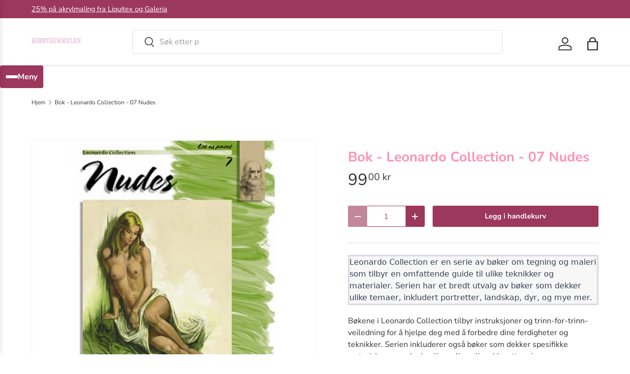

--- FILE ---
content_type: text/html; charset=utf-8
request_url: https://hobbyhimmelen.no/products/bok-leonardo-collection-07-nudes
body_size: 32720
content:
<!doctype html>
<html class="no-js" lang="nb" dir="ltr">
<head><meta charset="utf-8">
<meta name="viewport" content="width=device-width,initial-scale=1">
<title>Bok - Leonardo Collection - 07 Nudes &ndash; HobbyHimmelen</title><link rel="canonical" href="https://hobbyhimmelen.no/products/bok-leonardo-collection-07-nudes"><link rel="icon" href="//hobbyhimmelen.no/cdn/shop/files/favicon-32x32.png?crop=center&height=48&v=1670363471&width=48" type="image/png">
  <link rel="apple-touch-icon" href="//hobbyhimmelen.no/cdn/shop/files/favicon-32x32.png?crop=center&height=180&v=1670363471&width=180"><meta name="description" content="Leonardo Collection er en serie av bøker om tegning og maleri som tilbyr en omfattende guide til ulike teknikker og materialer. Serien har et bredt utvalg av bøker som dekker ulike temaer, inkludert portretter, landskap, dyr, og mye mer.Bøkene i Leonardo Collection tilbyr instruksjoner og trinn-for-trinn-veiledning for"><meta property="og:site_name" content="HobbyHimmelen">
<meta property="og:url" content="https://hobbyhimmelen.no/products/bok-leonardo-collection-07-nudes">
<meta property="og:title" content="Bok - Leonardo Collection - 07 Nudes">
<meta property="og:type" content="product">
<meta property="og:description" content="Leonardo Collection er en serie av bøker om tegning og maleri som tilbyr en omfattende guide til ulike teknikker og materialer. Serien har et bredt utvalg av bøker som dekker ulike temaer, inkludert portretter, landskap, dyr, og mye mer.Bøkene i Leonardo Collection tilbyr instruksjoner og trinn-for-trinn-veiledning for"><meta property="og:image" content="http://hobbyhimmelen.no/cdn/shop/products/66d54bdc-9ca4-45d9-95c5-b0bbaf442193.jpg?crop=center&height=1200&v=1677839316&width=1200">
  <meta property="og:image:secure_url" content="https://hobbyhimmelen.no/cdn/shop/products/66d54bdc-9ca4-45d9-95c5-b0bbaf442193.jpg?crop=center&height=1200&v=1677839316&width=1200">
  <meta property="og:image:width" content="1024">
  <meta property="og:image:height" content="1024"><meta property="og:price:amount" content="99,00">
  <meta property="og:price:currency" content="NOK"><meta name="twitter:card" content="summary_large_image">
<meta name="twitter:title" content="Bok - Leonardo Collection - 07 Nudes">
<meta name="twitter:description" content="Leonardo Collection er en serie av bøker om tegning og maleri som tilbyr en omfattende guide til ulike teknikker og materialer. Serien har et bredt utvalg av bøker som dekker ulike temaer, inkludert portretter, landskap, dyr, og mye mer.Bøkene i Leonardo Collection tilbyr instruksjoner og trinn-for-trinn-veiledning for">
<link rel="preload" href="//hobbyhimmelen.no/cdn/shop/t/44/assets/main.css?v=6274226426982946351769204925" as="style"><style data-shopify>
@font-face {
  font-family: "Nunito Sans";
  font-weight: 400;
  font-style: normal;
  font-display: swap;
  src: url("//hobbyhimmelen.no/cdn/fonts/nunito_sans/nunitosans_n4.0276fe080df0ca4e6a22d9cb55aed3ed5ba6b1da.woff2") format("woff2"),
       url("//hobbyhimmelen.no/cdn/fonts/nunito_sans/nunitosans_n4.b4964bee2f5e7fd9c3826447e73afe2baad607b7.woff") format("woff");
}
@font-face {
  font-family: "Nunito Sans";
  font-weight: 500;
  font-style: normal;
  font-display: swap;
  src: url("//hobbyhimmelen.no/cdn/fonts/nunito_sans/nunitosans_n5.6fc0ed1feb3fc393c40619f180fc49c4d0aae0db.woff2") format("woff2"),
       url("//hobbyhimmelen.no/cdn/fonts/nunito_sans/nunitosans_n5.2c84830b46099cbcc1095f30e0957b88b914e50a.woff") format("woff");
}
@font-face {
  font-family: "Nunito Sans";
  font-weight: 400;
  font-style: italic;
  font-display: swap;
  src: url("//hobbyhimmelen.no/cdn/fonts/nunito_sans/nunitosans_i4.6e408730afac1484cf297c30b0e67c86d17fc586.woff2") format("woff2"),
       url("//hobbyhimmelen.no/cdn/fonts/nunito_sans/nunitosans_i4.c9b6dcbfa43622b39a5990002775a8381942ae38.woff") format("woff");
}
@font-face {
  font-family: "Nunito Sans";
  font-weight: 500;
  font-style: italic;
  font-display: swap;
  src: url("//hobbyhimmelen.no/cdn/fonts/nunito_sans/nunitosans_i5.4aec82a63f514f7698d355e559a100d24fff7f85.woff2") format("woff2"),
       url("//hobbyhimmelen.no/cdn/fonts/nunito_sans/nunitosans_i5.cdc884b66aa1fc89a9fc4820a600e6cdd9d97845.woff") format("woff");
}
@font-face {
  font-family: "Nunito Sans";
  font-weight: 700;
  font-style: normal;
  font-display: swap;
  src: url("//hobbyhimmelen.no/cdn/fonts/nunito_sans/nunitosans_n7.25d963ed46da26098ebeab731e90d8802d989fa5.woff2") format("woff2"),
       url("//hobbyhimmelen.no/cdn/fonts/nunito_sans/nunitosans_n7.d32e3219b3d2ec82285d3027bd673efc61a996c8.woff") format("woff");
}
@font-face {
  font-family: "Nunito Sans";
  font-weight: 700;
  font-style: normal;
  font-display: swap;
  src: url("//hobbyhimmelen.no/cdn/fonts/nunito_sans/nunitosans_n7.25d963ed46da26098ebeab731e90d8802d989fa5.woff2") format("woff2"),
       url("//hobbyhimmelen.no/cdn/fonts/nunito_sans/nunitosans_n7.d32e3219b3d2ec82285d3027bd673efc61a996c8.woff") format("woff");
}
:root {
      --bg-color: 255 255 255 / 1.0;
      --bg-color-og: 255 255 255 / 1.0;
      --heading-color: 255 145 178;
      --text-color: 51 51 51;
      --text-color-og: 51 51 51;
      --scrollbar-color: 51 51 51;
      --link-color: 51 51 51;
      --link-color-og: 51 51 51;
      --star-color: 242 207 225;
      --sale-price-color: 243 137 49;--swatch-border-color-default: 214 214 214;
        --swatch-border-color-active: 153 153 153;
        --swatch-card-size: 24px;
        --swatch-variant-picker-size: 64px;--color-scheme-1-bg: 242 207 225 / 1.0;
      --color-scheme-1-grad: ;
      --color-scheme-1-heading: 51 51 51;
      --color-scheme-1-text: 51 51 51;
      --color-scheme-1-btn-bg: 250 17 134;
      --color-scheme-1-btn-text: 255 255 255;
      --color-scheme-1-btn-bg-hover: 251 68 160;--color-scheme-2-bg: 255 88 13 / 1.0;
      --color-scheme-2-grad: ;
      --color-scheme-2-heading: 255 255 255;
      --color-scheme-2-text: 255 255 255;
      --color-scheme-2-btn-bg: 242 207 225;
      --color-scheme-2-btn-text: 255 255 255;
      --color-scheme-2-btn-bg-hover: 247 226 237;--color-scheme-3-bg: 26 102 210 / 1.0;
      --color-scheme-3-grad: ;
      --color-scheme-3-heading: 255 255 255;
      --color-scheme-3-text: 255 255 255;
      --color-scheme-3-btn-bg: 242 207 225;
      --color-scheme-3-btn-text: 255 255 255;
      --color-scheme-3-btn-bg-hover: 247 226 237;

      --drawer-bg-color: 255 255 255 / 1.0;
      --drawer-text-color: 85 85 85;

      --panel-bg-color: 246 247 247 / 1.0;
      --panel-heading-color: 51 51 51;
      --panel-text-color: 85 85 85;

      --in-stock-text-color: 44 126 63;
      --low-stock-text-color: 210 134 26;
      --very-low-stock-text-color: 180 12 28;
      --no-stock-text-color: 119 119 119;
      --no-stock-backordered-text-color: 119 119 119;

      --error-bg-color: 252 237 238;
      --error-text-color: 180 12 28;
      --success-bg-color: 232 246 234;
      --success-text-color: 44 126 63;
      --info-bg-color: 228 237 250;
      --info-text-color: 26 102 210;

      --heading-font-family: "Nunito Sans", sans-serif;
      --heading-font-style: normal;
      --heading-font-weight: 700;
      --heading-scale-start: 4;
      --heading-letter-spacing: 0.0em;

      --navigation-font-family: "Nunito Sans", sans-serif;
      --navigation-font-style: normal;
      --navigation-font-weight: 700;
      --navigation-letter-spacing: 0.0em;--heading-text-transform: none;
--subheading-text-transform: none;
      --body-font-family: "Nunito Sans", sans-serif;
      --body-font-style: normal;
      --body-font-weight: 400;
      --body-font-size: 16;
      --body-font-size-px: 16px;
      --body-letter-spacing: 0.0em;

      --section-gap: 32;
      --heading-gap: calc(8 * var(--space-unit));--heading-gap: calc(6 * var(--space-unit));--grid-column-gap: 20px;
      --product-card-gap: 20px;--btn-bg-color: 156 56 91;
      --btn-bg-hover-color: 176 96 124;
      --btn-text-color: 255 255 255;
      --btn-bg-color-og: 156 56 91;
      --btn-text-color-og: 255 255 255;
      --btn-alt-bg-color: 255 255 255;
      --btn-alt-bg-alpha: 1.0;
      --btn-alt-text-color: 156 56 91;
      --btn-border-width: 1px;
      --btn-padding-y: 12px;
      --btn-text-size: 0.92em;

      
      --btn-border-radius: 3px;
      

      --btn-lg-border-radius: 50%;
      --btn-icon-border-radius: 50%;
      --input-with-btn-inner-radius: var(--btn-border-radius);

      --input-bg-color: 255 255 255 / 1.0;
      --input-text-color: 51 51 51;
      --input-border-width: 1px;
      --input-border-radius: 2px;
      --textarea-border-radius: 2px;
      --input-border-radius: 3px;
      --input-bg-color-diff-3: #f7f7f7;
      --input-bg-color-diff-6: #f0f0f0;

      --modal-border-radius: 0px;
      --modal-overlay-color: 0 0 0;
      --modal-overlay-opacity: 0.4;
      --drawer-border-radius: 0px;
      --overlay-border-radius: 4px;--custom-label-bg-color: 44 126 63;
      --custom-label-text-color: 255 255 255;--sale-label-bg-color: 213 47 90;
      --sale-label-text-color: 255 255 255;--sold-out-label-bg-color: 85 85 85;
      --sold-out-label-text-color: 255 255 255;--new-label-bg-color: 33 43 54;
      --new-label-text-color: 255 255 255;--preorder-label-bg-color: 0 126 18;
      --preorder-label-text-color: 255 255 255;

      --page-width: 1320px;
      --gutter-sm: 20px;
      --gutter-md: 48px;
      --gutter-lg: 64px;

      --payment-terms-bg-color: #ffffff;

      --coll-card-bg-color: #F9F9F9;
      --coll-card-border-color: #E1E1E1;

      --card-bg-color: 249 249 249;
      --card-text-color: 85 85 85;
      --card-border-color: #E1E1E1;

      --reading-width: 48em;
        --cart-savings-color: 255 0 0
      
    }@media (max-width: 769px) {
      :root {
        --reading-width: 36em;
      }
    }
  </style><link rel="stylesheet" href="//hobbyhimmelen.no/cdn/shop/t/44/assets/main.css?v=6274226426982946351769204925">
  <script src="//hobbyhimmelen.no/cdn/shop/t/44/assets/main.js?v=175249055482765670691769204925" defer="defer"></script><link rel="preload" href="//hobbyhimmelen.no/cdn/fonts/nunito_sans/nunitosans_n4.0276fe080df0ca4e6a22d9cb55aed3ed5ba6b1da.woff2" as="font" type="font/woff2" crossorigin fetchpriority="high"><link rel="preload" href="//hobbyhimmelen.no/cdn/fonts/nunito_sans/nunitosans_n7.25d963ed46da26098ebeab731e90d8802d989fa5.woff2" as="font" type="font/woff2" crossorigin fetchpriority="high"><script>window.performance && window.performance.mark && window.performance.mark('shopify.content_for_header.start');</script><meta name="google-site-verification" content="dEOm_cJDdb0_enINK_9XVbaR0N_lfJSrMVUVGuZFVrE">
<meta name="facebook-domain-verification" content="nwlb69vha02syin0mo30yeztk5z4gx">
<meta name="facebook-domain-verification" content="z3wb6u2f33ghtrx9b8obuq5rj645me">
<meta id="shopify-digital-wallet" name="shopify-digital-wallet" content="/22635831/digital_wallets/dialog">
<link rel="alternate" type="application/json+oembed" href="https://hobbyhimmelen.no/products/bok-leonardo-collection-07-nudes.oembed">
<script async="async" src="/checkouts/internal/preloads.js?locale=nb-NO"></script>
<script id="shopify-features" type="application/json">{"accessToken":"e3cf3a3b27d53043214fc825ac043506","betas":["rich-media-storefront-analytics"],"domain":"hobbyhimmelen.no","predictiveSearch":true,"shopId":22635831,"locale":"nb"}</script>
<script>var Shopify = Shopify || {};
Shopify.shop = "hobbyhimmelen.myshopify.com";
Shopify.locale = "nb";
Shopify.currency = {"active":"NOK","rate":"1.0"};
Shopify.country = "NO";
Shopify.theme = {"name":"Updated copy of Canopy 7.1.0 klargjøres 6.1.26","id":144652795957,"schema_name":"Canopy","schema_version":"7.2.0","theme_store_id":732,"role":"main"};
Shopify.theme.handle = "null";
Shopify.theme.style = {"id":null,"handle":null};
Shopify.cdnHost = "hobbyhimmelen.no/cdn";
Shopify.routes = Shopify.routes || {};
Shopify.routes.root = "/";</script>
<script type="module">!function(o){(o.Shopify=o.Shopify||{}).modules=!0}(window);</script>
<script>!function(o){function n(){var o=[];function n(){o.push(Array.prototype.slice.apply(arguments))}return n.q=o,n}var t=o.Shopify=o.Shopify||{};t.loadFeatures=n(),t.autoloadFeatures=n()}(window);</script>
<script id="shop-js-analytics" type="application/json">{"pageType":"product"}</script>
<script defer="defer" async type="module" src="//hobbyhimmelen.no/cdn/shopifycloud/shop-js/modules/v2/client.init-shop-cart-sync_Cub2XgXw.nb.esm.js"></script>
<script defer="defer" async type="module" src="//hobbyhimmelen.no/cdn/shopifycloud/shop-js/modules/v2/chunk.common_CUte29_v.esm.js"></script>
<script defer="defer" async type="module" src="//hobbyhimmelen.no/cdn/shopifycloud/shop-js/modules/v2/chunk.modal_D9npKnbo.esm.js"></script>
<script type="module">
  await import("//hobbyhimmelen.no/cdn/shopifycloud/shop-js/modules/v2/client.init-shop-cart-sync_Cub2XgXw.nb.esm.js");
await import("//hobbyhimmelen.no/cdn/shopifycloud/shop-js/modules/v2/chunk.common_CUte29_v.esm.js");
await import("//hobbyhimmelen.no/cdn/shopifycloud/shop-js/modules/v2/chunk.modal_D9npKnbo.esm.js");

  window.Shopify.SignInWithShop?.initShopCartSync?.({"fedCMEnabled":true,"windoidEnabled":true});

</script>
<script>(function() {
  var isLoaded = false;
  function asyncLoad() {
    if (isLoaded) return;
    isLoaded = true;
    var urls = ["https:\/\/geo.cookie-script.com\/s\/b87d5a8e4c8f999431cd5e35eff2d94f.js?country=no\u0026shop=hobbyhimmelen.myshopify.com","\/\/backinstock.useamp.com\/widget\/38381_1767156443.js?category=bis\u0026v=6\u0026shop=hobbyhimmelen.myshopify.com"];
    for (var i = 0; i < urls.length; i++) {
      var s = document.createElement('script');
      s.type = 'text/javascript';
      s.async = true;
      s.src = urls[i];
      var x = document.getElementsByTagName('script')[0];
      x.parentNode.insertBefore(s, x);
    }
  };
  if(window.attachEvent) {
    window.attachEvent('onload', asyncLoad);
  } else {
    window.addEventListener('load', asyncLoad, false);
  }
})();</script>
<script id="__st">var __st={"a":22635831,"offset":3600,"reqid":"5f71b10b-1b17-4266-a49b-13bf7383d8d9-1769672126","pageurl":"hobbyhimmelen.no\/products\/bok-leonardo-collection-07-nudes","u":"2032eb2a316a","p":"product","rtyp":"product","rid":7163197587509};</script>
<script>window.ShopifyPaypalV4VisibilityTracking = true;</script>
<script id="captcha-bootstrap">!function(){'use strict';const t='contact',e='account',n='new_comment',o=[[t,t],['blogs',n],['comments',n],[t,'customer']],c=[[e,'customer_login'],[e,'guest_login'],[e,'recover_customer_password'],[e,'create_customer']],r=t=>t.map((([t,e])=>`form[action*='/${t}']:not([data-nocaptcha='true']) input[name='form_type'][value='${e}']`)).join(','),a=t=>()=>t?[...document.querySelectorAll(t)].map((t=>t.form)):[];function s(){const t=[...o],e=r(t);return a(e)}const i='password',u='form_key',d=['recaptcha-v3-token','g-recaptcha-response','h-captcha-response',i],f=()=>{try{return window.sessionStorage}catch{return}},m='__shopify_v',_=t=>t.elements[u];function p(t,e,n=!1){try{const o=window.sessionStorage,c=JSON.parse(o.getItem(e)),{data:r}=function(t){const{data:e,action:n}=t;return t[m]||n?{data:e,action:n}:{data:t,action:n}}(c);for(const[e,n]of Object.entries(r))t.elements[e]&&(t.elements[e].value=n);n&&o.removeItem(e)}catch(o){console.error('form repopulation failed',{error:o})}}const l='form_type',E='cptcha';function T(t){t.dataset[E]=!0}const w=window,h=w.document,L='Shopify',v='ce_forms',y='captcha';let A=!1;((t,e)=>{const n=(g='f06e6c50-85a8-45c8-87d0-21a2b65856fe',I='https://cdn.shopify.com/shopifycloud/storefront-forms-hcaptcha/ce_storefront_forms_captcha_hcaptcha.v1.5.2.iife.js',D={infoText:'Beskyttet av hCaptcha',privacyText:'Personvern',termsText:'Vilkår'},(t,e,n)=>{const o=w[L][v],c=o.bindForm;if(c)return c(t,g,e,D).then(n);var r;o.q.push([[t,g,e,D],n]),r=I,A||(h.body.append(Object.assign(h.createElement('script'),{id:'captcha-provider',async:!0,src:r})),A=!0)});var g,I,D;w[L]=w[L]||{},w[L][v]=w[L][v]||{},w[L][v].q=[],w[L][y]=w[L][y]||{},w[L][y].protect=function(t,e){n(t,void 0,e),T(t)},Object.freeze(w[L][y]),function(t,e,n,w,h,L){const[v,y,A,g]=function(t,e,n){const i=e?o:[],u=t?c:[],d=[...i,...u],f=r(d),m=r(i),_=r(d.filter((([t,e])=>n.includes(e))));return[a(f),a(m),a(_),s()]}(w,h,L),I=t=>{const e=t.target;return e instanceof HTMLFormElement?e:e&&e.form},D=t=>v().includes(t);t.addEventListener('submit',(t=>{const e=I(t);if(!e)return;const n=D(e)&&!e.dataset.hcaptchaBound&&!e.dataset.recaptchaBound,o=_(e),c=g().includes(e)&&(!o||!o.value);(n||c)&&t.preventDefault(),c&&!n&&(function(t){try{if(!f())return;!function(t){const e=f();if(!e)return;const n=_(t);if(!n)return;const o=n.value;o&&e.removeItem(o)}(t);const e=Array.from(Array(32),(()=>Math.random().toString(36)[2])).join('');!function(t,e){_(t)||t.append(Object.assign(document.createElement('input'),{type:'hidden',name:u})),t.elements[u].value=e}(t,e),function(t,e){const n=f();if(!n)return;const o=[...t.querySelectorAll(`input[type='${i}']`)].map((({name:t})=>t)),c=[...d,...o],r={};for(const[a,s]of new FormData(t).entries())c.includes(a)||(r[a]=s);n.setItem(e,JSON.stringify({[m]:1,action:t.action,data:r}))}(t,e)}catch(e){console.error('failed to persist form',e)}}(e),e.submit())}));const S=(t,e)=>{t&&!t.dataset[E]&&(n(t,e.some((e=>e===t))),T(t))};for(const o of['focusin','change'])t.addEventListener(o,(t=>{const e=I(t);D(e)&&S(e,y())}));const B=e.get('form_key'),M=e.get(l),P=B&&M;t.addEventListener('DOMContentLoaded',(()=>{const t=y();if(P)for(const e of t)e.elements[l].value===M&&p(e,B);[...new Set([...A(),...v().filter((t=>'true'===t.dataset.shopifyCaptcha))])].forEach((e=>S(e,t)))}))}(h,new URLSearchParams(w.location.search),n,t,e,['guest_login'])})(!0,!0)}();</script>
<script integrity="sha256-4kQ18oKyAcykRKYeNunJcIwy7WH5gtpwJnB7kiuLZ1E=" data-source-attribution="shopify.loadfeatures" defer="defer" src="//hobbyhimmelen.no/cdn/shopifycloud/storefront/assets/storefront/load_feature-a0a9edcb.js" crossorigin="anonymous"></script>
<script data-source-attribution="shopify.dynamic_checkout.dynamic.init">var Shopify=Shopify||{};Shopify.PaymentButton=Shopify.PaymentButton||{isStorefrontPortableWallets:!0,init:function(){window.Shopify.PaymentButton.init=function(){};var t=document.createElement("script");t.src="https://hobbyhimmelen.no/cdn/shopifycloud/portable-wallets/latest/portable-wallets.nb.js",t.type="module",document.head.appendChild(t)}};
</script>
<script data-source-attribution="shopify.dynamic_checkout.buyer_consent">
  function portableWalletsHideBuyerConsent(e){var t=document.getElementById("shopify-buyer-consent"),n=document.getElementById("shopify-subscription-policy-button");t&&n&&(t.classList.add("hidden"),t.setAttribute("aria-hidden","true"),n.removeEventListener("click",e))}function portableWalletsShowBuyerConsent(e){var t=document.getElementById("shopify-buyer-consent"),n=document.getElementById("shopify-subscription-policy-button");t&&n&&(t.classList.remove("hidden"),t.removeAttribute("aria-hidden"),n.addEventListener("click",e))}window.Shopify?.PaymentButton&&(window.Shopify.PaymentButton.hideBuyerConsent=portableWalletsHideBuyerConsent,window.Shopify.PaymentButton.showBuyerConsent=portableWalletsShowBuyerConsent);
</script>
<script data-source-attribution="shopify.dynamic_checkout.cart.bootstrap">document.addEventListener("DOMContentLoaded",(function(){function t(){return document.querySelector("shopify-accelerated-checkout-cart, shopify-accelerated-checkout")}if(t())Shopify.PaymentButton.init();else{new MutationObserver((function(e,n){t()&&(Shopify.PaymentButton.init(),n.disconnect())})).observe(document.body,{childList:!0,subtree:!0})}}));
</script>
<script id="sections-script" data-sections="header,footer" defer="defer" src="//hobbyhimmelen.no/cdn/shop/t/44/compiled_assets/scripts.js?v=7084"></script>
<script>window.performance && window.performance.mark && window.performance.mark('shopify.content_for_header.end');</script>


  <script>document.documentElement.className = document.documentElement.className.replace('no-js', 'js');</script><!-- CC Custom Head Start --><!-- CC Custom Head End --><script src="https://cdn.shopify.com/extensions/6c66d7d0-f631-46bf-8039-ad48ac607ad6/forms-2301/assets/shopify-forms-loader.js" type="text/javascript" defer="defer"></script>
<link href="https://monorail-edge.shopifysvc.com" rel="dns-prefetch">
<script>(function(){if ("sendBeacon" in navigator && "performance" in window) {try {var session_token_from_headers = performance.getEntriesByType('navigation')[0].serverTiming.find(x => x.name == '_s').description;} catch {var session_token_from_headers = undefined;}var session_cookie_matches = document.cookie.match(/_shopify_s=([^;]*)/);var session_token_from_cookie = session_cookie_matches && session_cookie_matches.length === 2 ? session_cookie_matches[1] : "";var session_token = session_token_from_headers || session_token_from_cookie || "";function handle_abandonment_event(e) {var entries = performance.getEntries().filter(function(entry) {return /monorail-edge.shopifysvc.com/.test(entry.name);});if (!window.abandonment_tracked && entries.length === 0) {window.abandonment_tracked = true;var currentMs = Date.now();var navigation_start = performance.timing.navigationStart;var payload = {shop_id: 22635831,url: window.location.href,navigation_start,duration: currentMs - navigation_start,session_token,page_type: "product"};window.navigator.sendBeacon("https://monorail-edge.shopifysvc.com/v1/produce", JSON.stringify({schema_id: "online_store_buyer_site_abandonment/1.1",payload: payload,metadata: {event_created_at_ms: currentMs,event_sent_at_ms: currentMs}}));}}window.addEventListener('pagehide', handle_abandonment_event);}}());</script>
<script id="web-pixels-manager-setup">(function e(e,d,r,n,o){if(void 0===o&&(o={}),!Boolean(null===(a=null===(i=window.Shopify)||void 0===i?void 0:i.analytics)||void 0===a?void 0:a.replayQueue)){var i,a;window.Shopify=window.Shopify||{};var t=window.Shopify;t.analytics=t.analytics||{};var s=t.analytics;s.replayQueue=[],s.publish=function(e,d,r){return s.replayQueue.push([e,d,r]),!0};try{self.performance.mark("wpm:start")}catch(e){}var l=function(){var e={modern:/Edge?\/(1{2}[4-9]|1[2-9]\d|[2-9]\d{2}|\d{4,})\.\d+(\.\d+|)|Firefox\/(1{2}[4-9]|1[2-9]\d|[2-9]\d{2}|\d{4,})\.\d+(\.\d+|)|Chrom(ium|e)\/(9{2}|\d{3,})\.\d+(\.\d+|)|(Maci|X1{2}).+ Version\/(15\.\d+|(1[6-9]|[2-9]\d|\d{3,})\.\d+)([,.]\d+|)( \(\w+\)|)( Mobile\/\w+|) Safari\/|Chrome.+OPR\/(9{2}|\d{3,})\.\d+\.\d+|(CPU[ +]OS|iPhone[ +]OS|CPU[ +]iPhone|CPU IPhone OS|CPU iPad OS)[ +]+(15[._]\d+|(1[6-9]|[2-9]\d|\d{3,})[._]\d+)([._]\d+|)|Android:?[ /-](13[3-9]|1[4-9]\d|[2-9]\d{2}|\d{4,})(\.\d+|)(\.\d+|)|Android.+Firefox\/(13[5-9]|1[4-9]\d|[2-9]\d{2}|\d{4,})\.\d+(\.\d+|)|Android.+Chrom(ium|e)\/(13[3-9]|1[4-9]\d|[2-9]\d{2}|\d{4,})\.\d+(\.\d+|)|SamsungBrowser\/([2-9]\d|\d{3,})\.\d+/,legacy:/Edge?\/(1[6-9]|[2-9]\d|\d{3,})\.\d+(\.\d+|)|Firefox\/(5[4-9]|[6-9]\d|\d{3,})\.\d+(\.\d+|)|Chrom(ium|e)\/(5[1-9]|[6-9]\d|\d{3,})\.\d+(\.\d+|)([\d.]+$|.*Safari\/(?![\d.]+ Edge\/[\d.]+$))|(Maci|X1{2}).+ Version\/(10\.\d+|(1[1-9]|[2-9]\d|\d{3,})\.\d+)([,.]\d+|)( \(\w+\)|)( Mobile\/\w+|) Safari\/|Chrome.+OPR\/(3[89]|[4-9]\d|\d{3,})\.\d+\.\d+|(CPU[ +]OS|iPhone[ +]OS|CPU[ +]iPhone|CPU IPhone OS|CPU iPad OS)[ +]+(10[._]\d+|(1[1-9]|[2-9]\d|\d{3,})[._]\d+)([._]\d+|)|Android:?[ /-](13[3-9]|1[4-9]\d|[2-9]\d{2}|\d{4,})(\.\d+|)(\.\d+|)|Mobile Safari.+OPR\/([89]\d|\d{3,})\.\d+\.\d+|Android.+Firefox\/(13[5-9]|1[4-9]\d|[2-9]\d{2}|\d{4,})\.\d+(\.\d+|)|Android.+Chrom(ium|e)\/(13[3-9]|1[4-9]\d|[2-9]\d{2}|\d{4,})\.\d+(\.\d+|)|Android.+(UC? ?Browser|UCWEB|U3)[ /]?(15\.([5-9]|\d{2,})|(1[6-9]|[2-9]\d|\d{3,})\.\d+)\.\d+|SamsungBrowser\/(5\.\d+|([6-9]|\d{2,})\.\d+)|Android.+MQ{2}Browser\/(14(\.(9|\d{2,})|)|(1[5-9]|[2-9]\d|\d{3,})(\.\d+|))(\.\d+|)|K[Aa][Ii]OS\/(3\.\d+|([4-9]|\d{2,})\.\d+)(\.\d+|)/},d=e.modern,r=e.legacy,n=navigator.userAgent;return n.match(d)?"modern":n.match(r)?"legacy":"unknown"}(),u="modern"===l?"modern":"legacy",c=(null!=n?n:{modern:"",legacy:""})[u],f=function(e){return[e.baseUrl,"/wpm","/b",e.hashVersion,"modern"===e.buildTarget?"m":"l",".js"].join("")}({baseUrl:d,hashVersion:r,buildTarget:u}),m=function(e){var d=e.version,r=e.bundleTarget,n=e.surface,o=e.pageUrl,i=e.monorailEndpoint;return{emit:function(e){var a=e.status,t=e.errorMsg,s=(new Date).getTime(),l=JSON.stringify({metadata:{event_sent_at_ms:s},events:[{schema_id:"web_pixels_manager_load/3.1",payload:{version:d,bundle_target:r,page_url:o,status:a,surface:n,error_msg:t},metadata:{event_created_at_ms:s}}]});if(!i)return console&&console.warn&&console.warn("[Web Pixels Manager] No Monorail endpoint provided, skipping logging."),!1;try{return self.navigator.sendBeacon.bind(self.navigator)(i,l)}catch(e){}var u=new XMLHttpRequest;try{return u.open("POST",i,!0),u.setRequestHeader("Content-Type","text/plain"),u.send(l),!0}catch(e){return console&&console.warn&&console.warn("[Web Pixels Manager] Got an unhandled error while logging to Monorail."),!1}}}}({version:r,bundleTarget:l,surface:e.surface,pageUrl:self.location.href,monorailEndpoint:e.monorailEndpoint});try{o.browserTarget=l,function(e){var d=e.src,r=e.async,n=void 0===r||r,o=e.onload,i=e.onerror,a=e.sri,t=e.scriptDataAttributes,s=void 0===t?{}:t,l=document.createElement("script"),u=document.querySelector("head"),c=document.querySelector("body");if(l.async=n,l.src=d,a&&(l.integrity=a,l.crossOrigin="anonymous"),s)for(var f in s)if(Object.prototype.hasOwnProperty.call(s,f))try{l.dataset[f]=s[f]}catch(e){}if(o&&l.addEventListener("load",o),i&&l.addEventListener("error",i),u)u.appendChild(l);else{if(!c)throw new Error("Did not find a head or body element to append the script");c.appendChild(l)}}({src:f,async:!0,onload:function(){if(!function(){var e,d;return Boolean(null===(d=null===(e=window.Shopify)||void 0===e?void 0:e.analytics)||void 0===d?void 0:d.initialized)}()){var d=window.webPixelsManager.init(e)||void 0;if(d){var r=window.Shopify.analytics;r.replayQueue.forEach((function(e){var r=e[0],n=e[1],o=e[2];d.publishCustomEvent(r,n,o)})),r.replayQueue=[],r.publish=d.publishCustomEvent,r.visitor=d.visitor,r.initialized=!0}}},onerror:function(){return m.emit({status:"failed",errorMsg:"".concat(f," has failed to load")})},sri:function(e){var d=/^sha384-[A-Za-z0-9+/=]+$/;return"string"==typeof e&&d.test(e)}(c)?c:"",scriptDataAttributes:o}),m.emit({status:"loading"})}catch(e){m.emit({status:"failed",errorMsg:(null==e?void 0:e.message)||"Unknown error"})}}})({shopId: 22635831,storefrontBaseUrl: "https://hobbyhimmelen.no",extensionsBaseUrl: "https://extensions.shopifycdn.com/cdn/shopifycloud/web-pixels-manager",monorailEndpoint: "https://monorail-edge.shopifysvc.com/unstable/produce_batch",surface: "storefront-renderer",enabledBetaFlags: ["2dca8a86"],webPixelsConfigList: [{"id":"500432949","configuration":"{\"config\":\"{\\\"google_tag_ids\\\":[\\\"G-QRM8R1QJDL\\\",\\\"AW-693008789\\\",\\\"GT-PLVX3T6\\\"],\\\"target_country\\\":\\\"NO\\\",\\\"gtag_events\\\":[{\\\"type\\\":\\\"begin_checkout\\\",\\\"action_label\\\":[\\\"G-QRM8R1QJDL\\\",\\\"AW-693008789\\\/hlSQCKPpyLYBEJXzucoC\\\"]},{\\\"type\\\":\\\"search\\\",\\\"action_label\\\":[\\\"G-QRM8R1QJDL\\\",\\\"AW-693008789\\\/zNo1CKbpyLYBEJXzucoC\\\"]},{\\\"type\\\":\\\"view_item\\\",\\\"action_label\\\":[\\\"G-QRM8R1QJDL\\\",\\\"AW-693008789\\\/iI8RCMPlyLYBEJXzucoC\\\",\\\"MC-FS1NRM9K29\\\"]},{\\\"type\\\":\\\"purchase\\\",\\\"action_label\\\":[\\\"G-QRM8R1QJDL\\\",\\\"AW-693008789\\\/iY6wCMDlyLYBEJXzucoC\\\",\\\"MC-FS1NRM9K29\\\"]},{\\\"type\\\":\\\"page_view\\\",\\\"action_label\\\":[\\\"G-QRM8R1QJDL\\\",\\\"AW-693008789\\\/Zs1NCL3lyLYBEJXzucoC\\\",\\\"MC-FS1NRM9K29\\\"]},{\\\"type\\\":\\\"add_payment_info\\\",\\\"action_label\\\":[\\\"G-QRM8R1QJDL\\\",\\\"AW-693008789\\\/xOguCKnpyLYBEJXzucoC\\\"]},{\\\"type\\\":\\\"add_to_cart\\\",\\\"action_label\\\":[\\\"G-QRM8R1QJDL\\\",\\\"AW-693008789\\\/kiUsCKDpyLYBEJXzucoC\\\"]}],\\\"enable_monitoring_mode\\\":false}\"}","eventPayloadVersion":"v1","runtimeContext":"OPEN","scriptVersion":"b2a88bafab3e21179ed38636efcd8a93","type":"APP","apiClientId":1780363,"privacyPurposes":[],"dataSharingAdjustments":{"protectedCustomerApprovalScopes":["read_customer_address","read_customer_email","read_customer_name","read_customer_personal_data","read_customer_phone"]}},{"id":"218660917","configuration":"{\"pixel_id\":\"777124769436052\",\"pixel_type\":\"facebook_pixel\",\"metaapp_system_user_token\":\"-\"}","eventPayloadVersion":"v1","runtimeContext":"OPEN","scriptVersion":"ca16bc87fe92b6042fbaa3acc2fbdaa6","type":"APP","apiClientId":2329312,"privacyPurposes":["ANALYTICS","MARKETING","SALE_OF_DATA"],"dataSharingAdjustments":{"protectedCustomerApprovalScopes":["read_customer_address","read_customer_email","read_customer_name","read_customer_personal_data","read_customer_phone"]}},{"id":"95715381","configuration":"{\"tagID\":\"2613545013028\"}","eventPayloadVersion":"v1","runtimeContext":"STRICT","scriptVersion":"18031546ee651571ed29edbe71a3550b","type":"APP","apiClientId":3009811,"privacyPurposes":["ANALYTICS","MARKETING","SALE_OF_DATA"],"dataSharingAdjustments":{"protectedCustomerApprovalScopes":["read_customer_address","read_customer_email","read_customer_name","read_customer_personal_data","read_customer_phone"]}},{"id":"shopify-app-pixel","configuration":"{}","eventPayloadVersion":"v1","runtimeContext":"STRICT","scriptVersion":"0450","apiClientId":"shopify-pixel","type":"APP","privacyPurposes":["ANALYTICS","MARKETING"]},{"id":"shopify-custom-pixel","eventPayloadVersion":"v1","runtimeContext":"LAX","scriptVersion":"0450","apiClientId":"shopify-pixel","type":"CUSTOM","privacyPurposes":["ANALYTICS","MARKETING"]}],isMerchantRequest: false,initData: {"shop":{"name":"HobbyHimmelen","paymentSettings":{"currencyCode":"NOK"},"myshopifyDomain":"hobbyhimmelen.myshopify.com","countryCode":"NO","storefrontUrl":"https:\/\/hobbyhimmelen.no"},"customer":null,"cart":null,"checkout":null,"productVariants":[{"price":{"amount":99.0,"currencyCode":"NOK"},"product":{"title":"Bok - Leonardo Collection - 07 Nudes","vendor":"Leonardo Collection","id":"7163197587509","untranslatedTitle":"Bok - Leonardo Collection - 07 Nudes","url":"\/products\/bok-leonardo-collection-07-nudes","type":"Materiell"},"id":"42141649567797","image":{"src":"\/\/hobbyhimmelen.no\/cdn\/shop\/products\/66d54bdc-9ca4-45d9-95c5-b0bbaf442193.jpg?v=1677839316"},"sku":"401411","title":"Default Title","untranslatedTitle":"Default Title"}],"purchasingCompany":null},},"https://hobbyhimmelen.no/cdn","1d2a099fw23dfb22ep557258f5m7a2edbae",{"modern":"","legacy":""},{"shopId":"22635831","storefrontBaseUrl":"https:\/\/hobbyhimmelen.no","extensionBaseUrl":"https:\/\/extensions.shopifycdn.com\/cdn\/shopifycloud\/web-pixels-manager","surface":"storefront-renderer","enabledBetaFlags":"[\"2dca8a86\"]","isMerchantRequest":"false","hashVersion":"1d2a099fw23dfb22ep557258f5m7a2edbae","publish":"custom","events":"[[\"page_viewed\",{}],[\"product_viewed\",{\"productVariant\":{\"price\":{\"amount\":99.0,\"currencyCode\":\"NOK\"},\"product\":{\"title\":\"Bok - Leonardo Collection - 07 Nudes\",\"vendor\":\"Leonardo Collection\",\"id\":\"7163197587509\",\"untranslatedTitle\":\"Bok - Leonardo Collection - 07 Nudes\",\"url\":\"\/products\/bok-leonardo-collection-07-nudes\",\"type\":\"Materiell\"},\"id\":\"42141649567797\",\"image\":{\"src\":\"\/\/hobbyhimmelen.no\/cdn\/shop\/products\/66d54bdc-9ca4-45d9-95c5-b0bbaf442193.jpg?v=1677839316\"},\"sku\":\"401411\",\"title\":\"Default Title\",\"untranslatedTitle\":\"Default Title\"}}]]"});</script><script>
  window.ShopifyAnalytics = window.ShopifyAnalytics || {};
  window.ShopifyAnalytics.meta = window.ShopifyAnalytics.meta || {};
  window.ShopifyAnalytics.meta.currency = 'NOK';
  var meta = {"product":{"id":7163197587509,"gid":"gid:\/\/shopify\/Product\/7163197587509","vendor":"Leonardo Collection","type":"Materiell","handle":"bok-leonardo-collection-07-nudes","variants":[{"id":42141649567797,"price":9900,"name":"Bok - Leonardo Collection - 07 Nudes","public_title":null,"sku":"401411"}],"remote":false},"page":{"pageType":"product","resourceType":"product","resourceId":7163197587509,"requestId":"5f71b10b-1b17-4266-a49b-13bf7383d8d9-1769672126"}};
  for (var attr in meta) {
    window.ShopifyAnalytics.meta[attr] = meta[attr];
  }
</script>
<script class="analytics">
  (function () {
    var customDocumentWrite = function(content) {
      var jquery = null;

      if (window.jQuery) {
        jquery = window.jQuery;
      } else if (window.Checkout && window.Checkout.$) {
        jquery = window.Checkout.$;
      }

      if (jquery) {
        jquery('body').append(content);
      }
    };

    var hasLoggedConversion = function(token) {
      if (token) {
        return document.cookie.indexOf('loggedConversion=' + token) !== -1;
      }
      return false;
    }

    var setCookieIfConversion = function(token) {
      if (token) {
        var twoMonthsFromNow = new Date(Date.now());
        twoMonthsFromNow.setMonth(twoMonthsFromNow.getMonth() + 2);

        document.cookie = 'loggedConversion=' + token + '; expires=' + twoMonthsFromNow;
      }
    }

    var trekkie = window.ShopifyAnalytics.lib = window.trekkie = window.trekkie || [];
    if (trekkie.integrations) {
      return;
    }
    trekkie.methods = [
      'identify',
      'page',
      'ready',
      'track',
      'trackForm',
      'trackLink'
    ];
    trekkie.factory = function(method) {
      return function() {
        var args = Array.prototype.slice.call(arguments);
        args.unshift(method);
        trekkie.push(args);
        return trekkie;
      };
    };
    for (var i = 0; i < trekkie.methods.length; i++) {
      var key = trekkie.methods[i];
      trekkie[key] = trekkie.factory(key);
    }
    trekkie.load = function(config) {
      trekkie.config = config || {};
      trekkie.config.initialDocumentCookie = document.cookie;
      var first = document.getElementsByTagName('script')[0];
      var script = document.createElement('script');
      script.type = 'text/javascript';
      script.onerror = function(e) {
        var scriptFallback = document.createElement('script');
        scriptFallback.type = 'text/javascript';
        scriptFallback.onerror = function(error) {
                var Monorail = {
      produce: function produce(monorailDomain, schemaId, payload) {
        var currentMs = new Date().getTime();
        var event = {
          schema_id: schemaId,
          payload: payload,
          metadata: {
            event_created_at_ms: currentMs,
            event_sent_at_ms: currentMs
          }
        };
        return Monorail.sendRequest("https://" + monorailDomain + "/v1/produce", JSON.stringify(event));
      },
      sendRequest: function sendRequest(endpointUrl, payload) {
        // Try the sendBeacon API
        if (window && window.navigator && typeof window.navigator.sendBeacon === 'function' && typeof window.Blob === 'function' && !Monorail.isIos12()) {
          var blobData = new window.Blob([payload], {
            type: 'text/plain'
          });

          if (window.navigator.sendBeacon(endpointUrl, blobData)) {
            return true;
          } // sendBeacon was not successful

        } // XHR beacon

        var xhr = new XMLHttpRequest();

        try {
          xhr.open('POST', endpointUrl);
          xhr.setRequestHeader('Content-Type', 'text/plain');
          xhr.send(payload);
        } catch (e) {
          console.log(e);
        }

        return false;
      },
      isIos12: function isIos12() {
        return window.navigator.userAgent.lastIndexOf('iPhone; CPU iPhone OS 12_') !== -1 || window.navigator.userAgent.lastIndexOf('iPad; CPU OS 12_') !== -1;
      }
    };
    Monorail.produce('monorail-edge.shopifysvc.com',
      'trekkie_storefront_load_errors/1.1',
      {shop_id: 22635831,
      theme_id: 144652795957,
      app_name: "storefront",
      context_url: window.location.href,
      source_url: "//hobbyhimmelen.no/cdn/s/trekkie.storefront.a804e9514e4efded663580eddd6991fcc12b5451.min.js"});

        };
        scriptFallback.async = true;
        scriptFallback.src = '//hobbyhimmelen.no/cdn/s/trekkie.storefront.a804e9514e4efded663580eddd6991fcc12b5451.min.js';
        first.parentNode.insertBefore(scriptFallback, first);
      };
      script.async = true;
      script.src = '//hobbyhimmelen.no/cdn/s/trekkie.storefront.a804e9514e4efded663580eddd6991fcc12b5451.min.js';
      first.parentNode.insertBefore(script, first);
    };
    trekkie.load(
      {"Trekkie":{"appName":"storefront","development":false,"defaultAttributes":{"shopId":22635831,"isMerchantRequest":null,"themeId":144652795957,"themeCityHash":"16711146406638258233","contentLanguage":"nb","currency":"NOK","eventMetadataId":"1881ff77-acf8-4ea6-81cb-48aecf33949e"},"isServerSideCookieWritingEnabled":true,"monorailRegion":"shop_domain","enabledBetaFlags":["65f19447","b5387b81"]},"Session Attribution":{},"S2S":{"facebookCapiEnabled":true,"source":"trekkie-storefront-renderer","apiClientId":580111}}
    );

    var loaded = false;
    trekkie.ready(function() {
      if (loaded) return;
      loaded = true;

      window.ShopifyAnalytics.lib = window.trekkie;

      var originalDocumentWrite = document.write;
      document.write = customDocumentWrite;
      try { window.ShopifyAnalytics.merchantGoogleAnalytics.call(this); } catch(error) {};
      document.write = originalDocumentWrite;

      window.ShopifyAnalytics.lib.page(null,{"pageType":"product","resourceType":"product","resourceId":7163197587509,"requestId":"5f71b10b-1b17-4266-a49b-13bf7383d8d9-1769672126","shopifyEmitted":true});

      var match = window.location.pathname.match(/checkouts\/(.+)\/(thank_you|post_purchase)/)
      var token = match? match[1]: undefined;
      if (!hasLoggedConversion(token)) {
        setCookieIfConversion(token);
        window.ShopifyAnalytics.lib.track("Viewed Product",{"currency":"NOK","variantId":42141649567797,"productId":7163197587509,"productGid":"gid:\/\/shopify\/Product\/7163197587509","name":"Bok - Leonardo Collection - 07 Nudes","price":"99.00","sku":"401411","brand":"Leonardo Collection","variant":null,"category":"Materiell","nonInteraction":true,"remote":false},undefined,undefined,{"shopifyEmitted":true});
      window.ShopifyAnalytics.lib.track("monorail:\/\/trekkie_storefront_viewed_product\/1.1",{"currency":"NOK","variantId":42141649567797,"productId":7163197587509,"productGid":"gid:\/\/shopify\/Product\/7163197587509","name":"Bok - Leonardo Collection - 07 Nudes","price":"99.00","sku":"401411","brand":"Leonardo Collection","variant":null,"category":"Materiell","nonInteraction":true,"remote":false,"referer":"https:\/\/hobbyhimmelen.no\/products\/bok-leonardo-collection-07-nudes"});
      }
    });


        var eventsListenerScript = document.createElement('script');
        eventsListenerScript.async = true;
        eventsListenerScript.src = "//hobbyhimmelen.no/cdn/shopifycloud/storefront/assets/shop_events_listener-3da45d37.js";
        document.getElementsByTagName('head')[0].appendChild(eventsListenerScript);

})();</script>
  <script>
  if (!window.ga || (window.ga && typeof window.ga !== 'function')) {
    window.ga = function ga() {
      (window.ga.q = window.ga.q || []).push(arguments);
      if (window.Shopify && window.Shopify.analytics && typeof window.Shopify.analytics.publish === 'function') {
        window.Shopify.analytics.publish("ga_stub_called", {}, {sendTo: "google_osp_migration"});
      }
      console.error("Shopify's Google Analytics stub called with:", Array.from(arguments), "\nSee https://help.shopify.com/manual/promoting-marketing/pixels/pixel-migration#google for more information.");
    };
    if (window.Shopify && window.Shopify.analytics && typeof window.Shopify.analytics.publish === 'function') {
      window.Shopify.analytics.publish("ga_stub_initialized", {}, {sendTo: "google_osp_migration"});
    }
  }
</script>
<script
  defer
  src="https://hobbyhimmelen.no/cdn/shopifycloud/perf-kit/shopify-perf-kit-3.1.0.min.js"
  data-application="storefront-renderer"
  data-shop-id="22635831"
  data-render-region="gcp-us-central1"
  data-page-type="product"
  data-theme-instance-id="144652795957"
  data-theme-name="Canopy"
  data-theme-version="7.2.0"
  data-monorail-region="shop_domain"
  data-resource-timing-sampling-rate="10"
  data-shs="true"
  data-shs-beacon="true"
  data-shs-export-with-fetch="true"
  data-shs-logs-sample-rate="1"
  data-shs-beacon-endpoint="https://hobbyhimmelen.no/api/collect"
></script>
</head>

<body>
  <a class="skip-link btn btn--primary visually-hidden" href="#main-content" data-cc-role="skip">Hopp til innhold</a><!-- BEGIN sections: header-group -->
<div id="shopify-section-sections--19018701537333__announcement" class="shopify-section shopify-section-group-header-group cc-announcement">
<link href="//hobbyhimmelen.no/cdn/shop/t/44/assets/announcement.css?v=136620428896663381241769204925" rel="stylesheet" type="text/css" media="all" />
    <script src="//hobbyhimmelen.no/cdn/shop/t/44/assets/announcement.js?v=123267429028003703111769204925" defer="defer"></script><style data-shopify>.announcement {
        --announcement-text-color: 255 255 255;
        background-color: #9c385b;
      }</style><script src="//hobbyhimmelen.no/cdn/shop/t/44/assets/custom-select.js?v=87551504631488143301769204925" defer="defer"></script><announcement-bar class="announcement block text-body-small" data-slide-delay="7000">
      <div class="container">
        <div class="flex">
          <div class="announcement__col--left announcement__col--align-left announcement__slider" aria-roledescription="carousel" aria-live="off"><div class="announcement__text flex items-center m-0"  aria-roledescription="slide">
                <div class="rte"><p><a href="/collections/25-pa-akrylmaling-fra-liquitex-og-galeria" title="25% på akrylmaling fra Liquitex og Galeria">25% på akrylmaling fra Liquitex og Galeria</a></p></div>
              </div><div class="announcement__text flex items-center m-0"  aria-roledescription="slide">
                <div class="rte"><p><strong>Velkommen til Hobbyhimmelen, Sørlandets største Kunst og Hobbybutikk.</strong></p></div>
              </div></div>

          
            <div class="announcement__col--right hidden md:flex md:items-center"><div class="announcement__localization">
                  <form method="post" action="/localization" id="nav-localization" accept-charset="UTF-8" class="form localization no-js-hidden" enctype="multipart/form-data"><input type="hidden" name="form_type" value="localization" /><input type="hidden" name="utf8" value="✓" /><input type="hidden" name="_method" value="put" /><input type="hidden" name="return_to" value="/products/bok-leonardo-collection-07-nudes" /><div class="localization__grid"></div><script>
      customElements.whenDefined('custom-select').then(() => {
        if (!customElements.get('country-selector')) {
          class CountrySelector extends customElements.get('custom-select') {
            constructor() {
              super();
              this.loaded = false;
            }

            async showListbox() {
              if (this.loaded) {
                super.showListbox();
                return;
              }

              this.button.classList.add('is-loading');
              this.button.setAttribute('aria-disabled', 'true');

              try {
                const response = await fetch('?section_id=country-selector');
                if (!response.ok) throw new Error(response.status);

                const tmpl = document.createElement('template');
                tmpl.innerHTML = await response.text();

                const el = tmpl.content.querySelector('.custom-select__listbox');
                this.listbox.innerHTML = el.innerHTML;

                this.options = this.querySelectorAll('.custom-select__option');

                this.popular = this.querySelectorAll('[data-popular]');
                if (this.popular.length) {
                  this.popular[this.popular.length - 1].closest('.custom-select__option')
                    .classList.add('custom-select__option--visual-group-end');
                }

                this.selectedOption = this.querySelector('[aria-selected="true"]');
                if (!this.selectedOption) {
                  this.selectedOption = this.listbox.firstElementChild;
                }

                this.loaded = true;
              } catch {
                this.listbox.innerHTML = '<li>Feil ved henting av Land</li>';
              } finally {
                super.showListbox();
                this.button.classList.remove('is-loading');
                this.button.setAttribute('aria-disabled', 'false');
              }
            }

            setButtonWidth() {
              return;
            }
          }

          customElements.define('country-selector', CountrySelector);
        }
      });
    </script><script>
    document.getElementById('nav-localization').addEventListener('change', (evt) => {
      const input = evt.target.previousElementSibling;
      if (input && input.tagName === 'INPUT') {
        input.value = evt.detail.selectedValue;
        evt.currentTarget.submit();
      }
    });
  </script></form>
                </div></div></div>
      </div>
    </announcement-bar>
</div><div id="shopify-section-sections--19018701537333__header" class="shopify-section shopify-section-group-header-group cc-header">
<style data-shopify>.header {
  --bg-color: 255 255 255 / 1.0;
  --text-color: 34 34 34;
  --mobile-menu-bg-color: 255 255 255 / 1.0;
  --mobile-menu-text-color: 34 34 34;
  --desktop-menu-bg-color: 255 255 255 / 1.0;
  --desktop-menu-text-color: 34 34 34;
  --nav-bg-color: 255 255 255;
  --nav-text-color: 34 34 34;
  --nav-child-bg-color:  255 255 255;
  --nav-child-text-color: 34 34 34;
  --header-accent-color: 175 175 175;
  --search-bg-color: 255 255 255;
  --search-text-color: 51 51 51;
  
  
  }</style><store-header class="header bg-theme-bg text-theme-text has-motion"data-is-sticky="true" data-hide-menu="false"style="--header-transition-speed: 300ms"><header class="header__grid header__grid--left-logo container flex flex-wrap items-center">
    <div class="header__logo header__logo--top-left logo flex js-closes-menu"><a class="logo__link inline-block" href="/"><span class="flex" style="max-width: 100px;">
              <picture><img src="//hobbyhimmelen.no/cdn/shop/files/logo_kun_tekst_banner.jpg?v=1614728377&amp;width=200" alt="HobbyHimmelen" srcset="//hobbyhimmelen.no/cdn/shop/files/logo_kun_tekst_banner.jpg?v=1614728377&amp;width=200 200w" width="200" height="22" loading="eager">
              </picture>
            </span></a></div>
<link rel="stylesheet" href="//hobbyhimmelen.no/cdn/shop/t/44/assets/predictive-search.css?v=6717090467776348371769204925" media="print" onload="this.media='all'">
        <script src="//hobbyhimmelen.no/cdn/shop/t/44/assets/predictive-search.js?v=158424367886238494141769204925" defer="defer"></script>
        <script src="//hobbyhimmelen.no/cdn/shop/t/44/assets/tabs.js?v=79975170418644626761769204925" defer="defer"></script><div class="header__search relative js-closes-menu"><link rel="stylesheet" href="//hobbyhimmelen.no/cdn/shop/t/44/assets/search-suggestions.css?v=182650406560369176971769204925" media="print" onload="this.media='all'"><predictive-search class="block" data-loading-text="Laster..."><form class="search relative search--speech" role="search" action="/search" method="get">
    <label class="label visually-hidden" for="header-search">Søk</label>
    <script src="//hobbyhimmelen.no/cdn/shop/t/44/assets/search-form.js?v=43677551656194261111769204925" defer="defer"></script>
    <search-form class="search__form block">
      <input type="hidden" name="options[prefix]" value="last">
      <input type="search"
             class="search__input w-full input js-search-input"
             id="header-search"
             name="q"
             placeholder="Søk etter produkter"
             
               data-placeholder-one="Søk etter produkter"
             
             
               data-placeholder-two="Søk etter samlinger"
             
             
               data-placeholder-three="Søk etter merke"
             
             data-placeholder-prompts-mob="false"
             
               data-typing-speed="100"
               data-deleting-speed="60"
               data-delay-after-deleting="500"
               data-delay-before-first-delete="2000"
               data-delay-after-word-typed="2400"
             
             role="combobox"
               autocomplete="off"
               aria-autocomplete="list"
               aria-controls="predictive-search-results"
               aria-owns="predictive-search-results"
               aria-haspopup="listbox"
               aria-expanded="false"
               spellcheck="false"><button class="search__submit text-current absolute focus-inset start"><span class="visually-hidden">Velg</span><svg width="21" height="23" viewBox="0 0 21 23" fill="currentColor" aria-hidden="true" focusable="false" role="presentation" class="icon"><path d="M14.398 14.483 19 19.514l-1.186 1.014-4.59-5.017a8.317 8.317 0 0 1-4.888 1.578C3.732 17.089 0 13.369 0 8.779S3.732.472 8.336.472c4.603 0 8.335 3.72 8.335 8.307a8.265 8.265 0 0 1-2.273 5.704ZM8.336 15.53c3.74 0 6.772-3.022 6.772-6.75 0-3.729-3.031-6.75-6.772-6.75S1.563 5.051 1.563 8.78c0 3.728 3.032 6.75 6.773 6.75Z"/></svg>
</button>
<button type="button" class="search__reset text-current vertical-center absolute focus-inset js-search-reset" hidden>
        <span class="visually-hidden">Tilbakestill</span>
        <svg width="24" height="24" viewBox="0 0 24 24" stroke="currentColor" stroke-width="1.5" fill="none" fill-rule="evenodd" stroke-linejoin="round" aria-hidden="true" focusable="false" role="presentation" class="icon"><path d="M5 19 19 5M5 5l14 14"/></svg>
      </button><speech-search-button class="search__speech focus-inset end hidden" tabindex="0" title="Stemmesøk"
          style="--speech-icon-color: #ff0000">
          <svg width="24" height="24" viewBox="0 0 24 24" aria-hidden="true" focusable="false" role="presentation" class="icon"><path fill="currentColor" d="M17.3 11c0 3-2.54 5.1-5.3 5.1S6.7 14 6.7 11H5c0 3.41 2.72 6.23 6 6.72V21h2v-3.28c3.28-.49 6-3.31 6-6.72m-8.2-6.1c0-.66.54-1.2 1.2-1.2.66 0 1.2.54 1.2 1.2l-.01 6.2c0 .66-.53 1.2-1.19 1.2-.66 0-1.2-.54-1.2-1.2M12 14a3 3 0 0 0 3-3V5a3 3 0 0 0-3-3 3 3 0 0 0-3 3v6a3 3 0 0 0 3 3Z"/></svg>
        </speech-search-button>

        <link href="//hobbyhimmelen.no/cdn/shop/t/44/assets/speech-search.css?v=47207760375520952331769204925" rel="stylesheet" type="text/css" media="all" />
        <script src="//hobbyhimmelen.no/cdn/shop/t/44/assets/speech-search.js?v=106462966657620737681769204925" defer="defer"></script></search-form><div class="js-search-results" tabindex="-1" data-predictive-search></div>
      <span class="js-search-status visually-hidden" role="status" aria-hidden="true"></span></form>
  <div class="overlay fixed top-0 right-0 bottom-0 left-0 js-search-overlay"></div></predictive-search>
      </div><div class="header__icons flex justify-end mis-auto js-closes-menu"><a class="header__icon text-current" href="https://shopify.com/22635831/account?locale=nb&region_country=NO">
            <svg width="24" height="24" viewBox="0 0 24 24" fill="currentColor" aria-hidden="true" focusable="false" role="presentation" class="icon"><path d="M12 2a5 5 0 1 1 0 10 5 5 0 0 1 0-10zm0 1.429a3.571 3.571 0 1 0 0 7.142 3.571 3.571 0 0 0 0-7.142zm0 10c2.558 0 5.114.471 7.664 1.411A3.571 3.571 0 0 1 22 18.19v3.096c0 .394-.32.714-.714.714H2.714A.714.714 0 0 1 2 21.286V18.19c0-1.495.933-2.833 2.336-3.35 2.55-.94 5.106-1.411 7.664-1.411zm0 1.428c-2.387 0-4.775.44-7.17 1.324a2.143 2.143 0 0 0-1.401 2.01v2.38H20.57v-2.38c0-.898-.56-1.7-1.401-2.01-2.395-.885-4.783-1.324-7.17-1.324z"/></svg>
            <span class="visually-hidden">Logg inn</span>
          </a><a class="header__icon relative text-current" id="cart-icon" href="/cart" data-no-instant><svg width="24" height="24" viewBox="0 0 24 24" fill="currentColor" aria-hidden="true" focusable="false" role="presentation" class="icon"><path d="M12 2c2.761 0 5 2.089 5 4.667V8h2.2a.79.79 0 0 1 .8.778v12.444a.79.79 0 0 1-.8.778H4.8a.789.789 0 0 1-.8-.778V8.778A.79.79 0 0 1 4.8 8H7V6.667C7 4.09 9.239 2 12 2zm6.4 7.556H5.6v10.888h12.8V9.556zm-6.4-6c-1.84 0-3.333 1.392-3.333 3.11V8h6.666V6.667c0-1.719-1.492-3.111-3.333-3.111z"/></svg><span class="visually-hidden">Handlekurv</span><div id="cart-icon-bubble"></div>
      </a>
    </div></header>
</store-header>

<script type="application/ld+json">
  {
    "@context": "http://schema.org",
    "@type": "Organization",
    "name": "HobbyHimmelen",
      "logo": "https:\/\/hobbyhimmelen.no\/cdn\/shop\/files\/logo_kun_tekst_banner.jpg?v=1614728377\u0026width=700",
    
    "sameAs": [
      
"https:\/\/www.facebook.com\/HobbyHimmelen\/","https:\/\/www.instagram.com\/hobbyhimmelen\/","https:\/\/no.pinterest.com\/Hobbyhimmelen\/"
    ],
    "url": "https:\/\/hobbyhimmelen.no"
  }
</script>


</div><div id="shopify-section-sections--19018701537333__1767707507037f46d4" class="shopify-section shopify-section-group-header-group">


<style data-shopify>
  .ai-hamburger-menu-audz6eji0vkwvtnbdqaigenblock5ab2561jdtdxa {
    display: block;
    width: 100%;
  }

  .ai-hamburger-toggle-audz6eji0vkwvtnbdqaigenblock5ab2561jdtdxa {
    display: flex;
    align-items: center;
    gap: 8px;
    padding: 12px;
    background-color: #9c385b;
    color: #ffffff;
    border: none;
    border-radius: 4px;
    cursor: pointer;
    font-size: 16px;
    font-weight: 600;
    transition: background-color 0.3s ease;
  }

  .ai-hamburger-toggle-audz6eji0vkwvtnbdqaigenblock5ab2561jdtdxa:hover {
    background-color: #7a2d48;
  }

  .ai-hamburger-icon-audz6eji0vkwvtnbdqaigenblock5ab2561jdtdxa {
    display: flex;
    flex-direction: column;
    gap: 4px;
    width: 24px;
  }

  .ai-hamburger-icon-audz6eji0vkwvtnbdqaigenblock5ab2561jdtdxa span {
    display: block;
    width: 100%;
    height: 2px;
    background-color: currentColor;
    transition: transform 0.3s ease, opacity 0.3s ease;
  }

  .ai-hamburger-toggle-audz6eji0vkwvtnbdqaigenblock5ab2561jdtdxa.active .ai-hamburger-icon-audz6eji0vkwvtnbdqaigenblock5ab2561jdtdxa span:nth-child(1) {
    transform: translateY(6px) rotate(45deg);
  }

  .ai-hamburger-toggle-audz6eji0vkwvtnbdqaigenblock5ab2561jdtdxa.active .ai-hamburger-icon-audz6eji0vkwvtnbdqaigenblock5ab2561jdtdxa span:nth-child(2) {
    opacity: 0;
  }

  .ai-hamburger-toggle-audz6eji0vkwvtnbdqaigenblock5ab2561jdtdxa.active .ai-hamburger-icon-audz6eji0vkwvtnbdqaigenblock5ab2561jdtdxa span:nth-child(3) {
    transform: translateY(-6px) rotate(-45deg);
  }

  .ai-hamburger-overlay-audz6eji0vkwvtnbdqaigenblock5ab2561jdtdxa {
    position: fixed;
    top: 0;
    left: 0;
    width: 100%;
    height: 100%;
    background-color: rgba(0, 0, 0, 0.5);
    opacity: 0;
    visibility: hidden;
    transition: opacity 0.3s ease, visibility 0.3s ease;
    z-index: 999;
  }

  .ai-hamburger-overlay-audz6eji0vkwvtnbdqaigenblock5ab2561jdtdxa.active {
    opacity: 1;
    visibility: visible;
  }

  .ai-hamburger-drawer-audz6eji0vkwvtnbdqaigenblock5ab2561jdtdxa {
    position: fixed;
    top: 0;
    left: 0;
    width: 350px;
    max-width: 90vw;
    height: 100%;
    background-color: #ffffff;
    transform: translateX(-100%);
    transition: transform 0.3s ease;
    z-index: 1000;
    overflow-y: auto;
    box-shadow: 2px 0 10px rgba(0, 0, 0, 0.1);
  }

  .ai-hamburger-drawer-audz6eji0vkwvtnbdqaigenblock5ab2561jdtdxa.active {
    transform: translateX(0);
  }

  .ai-hamburger-header-audz6eji0vkwvtnbdqaigenblock5ab2561jdtdxa {
    display: flex;
    justify-content: space-between;
    align-items: center;
    padding: 20px;
    border-bottom: 1px solid #f2cfe1;
  }

  .ai-hamburger-title-audz6eji0vkwvtnbdqaigenblock5ab2561jdtdxa {
    margin: 0;
    font-size: 20px;
    color: #2e2228;
  }

  .ai-hamburger-close-audz6eji0vkwvtnbdqaigenblock5ab2561jdtdxa {
    background: none;
    border: none;
    cursor: pointer;
    padding: 8px;
    color: #2e2228;
    display: flex;
    align-items: center;
    justify-content: center;
  }

  .ai-hamburger-close-audz6eji0vkwvtnbdqaigenblock5ab2561jdtdxa:hover {
    opacity: 0.7;
  }

  .ai-hamburger-nav-audz6eji0vkwvtnbdqaigenblock5ab2561jdtdxa {
    padding: 20px;
  }

  .ai-hamburger-menu-list-audz6eji0vkwvtnbdqaigenblock5ab2561jdtdxa {
    list-style: none;
    margin: 0;
    padding: 0;
  }

  .ai-hamburger-menu-item-audz6eji0vkwvtnbdqaigenblock5ab2561jdtdxa {
    margin-bottom: 4px;
  }

  .ai-hamburger-menu-link-audz6eji0vkwvtnbdqaigenblock5ab2561jdtdxa {
    display: flex;
    justify-content: space-between;
    align-items: center;
    padding: 12px;
    color: #2e2228;
    text-decoration: none;
    font-size: 16px;
    font-weight: 600;
    border-radius: 4px;
    transition: background-color 0.2s ease, color 0.2s ease;
  }

  .ai-hamburger-menu-link-audz6eji0vkwvtnbdqaigenblock5ab2561jdtdxa:hover {
    background-color: #f2cfe1;
    color: #9c385b;
  }

  .ai-hamburger-expand-btn-audz6eji0vkwvtnbdqaigenblock5ab2561jdtdxa {
    background: none;
    border: none;
    cursor: pointer;
    padding: 8px;
    color: currentColor;
    display: flex;
    align-items: center;
    justify-content: center;
    transition: transform 0.3s ease;
  }

  .ai-hamburger-expand-btn-audz6eji0vkwvtnbdqaigenblock5ab2561jdtdxa.expanded {
    transform: rotate(180deg);
  }

  .ai-hamburger-submenu-audz6eji0vkwvtnbdqaigenblock5ab2561jdtdxa {
    list-style: none;
    margin: 0;
    padding: 0;
    padding-left: 20px;
    max-height: 0;
    overflow: hidden;
    transition: max-height 0.3s ease;
  }

  .ai-hamburger-submenu-audz6eji0vkwvtnbdqaigenblock5ab2561jdtdxa.expanded {
    max-height: 2000px;
  }

  .ai-hamburger-submenu-audz6eji0vkwvtnbdqaigenblock5ab2561jdtdxa .ai-hamburger-menu-link-audz6eji0vkwvtnbdqaigenblock5ab2561jdtdxa {
    color: #2e2228;
    font-size: 15px;
    font-weight: 500;
  }

  .ai-hamburger-submenu-audz6eji0vkwvtnbdqaigenblock5ab2561jdtdxa .ai-hamburger-submenu-audz6eji0vkwvtnbdqaigenblock5ab2561jdtdxa .ai-hamburger-menu-link-audz6eji0vkwvtnbdqaigenblock5ab2561jdtdxa {
    color: #555555;
    font-size: 14px;
    font-weight: 400;
  }

  @media screen and (max-width: 749px) {
    .ai-hamburger-drawer-audz6eji0vkwvtnbdqaigenblock5ab2561jdtdxa {
      width: 100%;
      max-width: 100%;
    }
  }
</style>

<hamburger-menu-audz6eji0vkwvtnbdqaigenblock5ab2561jdtdxa class="ai-hamburger-menu-audz6eji0vkwvtnbdqaigenblock5ab2561jdtdxa" >
  <button
    class="ai-hamburger-toggle-audz6eji0vkwvtnbdqaigenblock5ab2561jdtdxa"
    aria-label="Open menu"
    aria-expanded="false"
  >
    <div class="ai-hamburger-icon-audz6eji0vkwvtnbdqaigenblock5ab2561jdtdxa">
      <span></span>
      <span></span>
      <span></span>
    </div>
    
      <span>Meny</span>
    
  </button>

  <div class="ai-hamburger-overlay-audz6eji0vkwvtnbdqaigenblock5ab2561jdtdxa"></div>

  <nav class="ai-hamburger-drawer-audz6eji0vkwvtnbdqaigenblock5ab2561jdtdxa" aria-label="Main navigation">
    <div class="ai-hamburger-header-audz6eji0vkwvtnbdqaigenblock5ab2561jdtdxa">
      
        <h2 class="ai-hamburger-title-audz6eji0vkwvtnbdqaigenblock5ab2561jdtdxa">Navigation</h2>
      
      <button class="ai-hamburger-close-audz6eji0vkwvtnbdqaigenblock5ab2561jdtdxa" aria-label="Close menu">
        <svg width="24" height="24" viewBox="0 0 24 24" fill="none" stroke="currentColor" stroke-width="2">
          <line x1="18" y1="6" x2="6" y2="18"></line>
          <line x1="6" y1="6" x2="18" y2="18"></line>
        </svg>
      </button>
    </div>

    <div class="ai-hamburger-nav-audz6eji0vkwvtnbdqaigenblock5ab2561jdtdxa">
      
        <ul class="ai-hamburger-menu-list-audz6eji0vkwvtnbdqaigenblock5ab2561jdtdxa">
          
            <li class="ai-hamburger-menu-item-audz6eji0vkwvtnbdqaigenblock5ab2561jdtdxa">
              <div style="display: flex; align-items: center;">
                <a href="/collections/kunstnermateriell" class="ai-hamburger-menu-link-audz6eji0vkwvtnbdqaigenblock5ab2561jdtdxa" style="flex: 1;">
                  KUNSTNERMATERIELL
                </a>
                
                  <button
                    class="ai-hamburger-expand-btn-audz6eji0vkwvtnbdqaigenblock5ab2561jdtdxa"
                    aria-label="Expand KUNSTNERMATERIELL"
                    aria-expanded="false"
                  >
                    
                      <svg width="16" height="16" viewBox="0 0 24 24" fill="none" stroke="currentColor" stroke-width="2">
                        <polyline points="6 9 12 15 18 9"></polyline>
                      </svg>
                    
                  </button>
                
              </div>

              
                <ul class="ai-hamburger-submenu-audz6eji0vkwvtnbdqaigenblock5ab2561jdtdxa">
                  
                    <li class="ai-hamburger-menu-item-audz6eji0vkwvtnbdqaigenblock5ab2561jdtdxa">
                      <div style="display: flex; align-items: center;">
                        <a href="/collections/akryl" class="ai-hamburger-menu-link-audz6eji0vkwvtnbdqaigenblock5ab2561jdtdxa" style="flex: 1;">
                          Akryl
                        </a>
                        
                          <button
                            class="ai-hamburger-expand-btn-audz6eji0vkwvtnbdqaigenblock5ab2561jdtdxa"
                            aria-label="Expand Akryl"
                            aria-expanded="false"
                          >
                            
                              <svg width="16" height="16" viewBox="0 0 24 24" fill="none" stroke="currentColor" stroke-width="2">
                                <polyline points="6 9 12 15 18 9"></polyline>
                              </svg>
                            
                          </button>
                        
                      </div>

                      
                        <ul class="ai-hamburger-submenu-audz6eji0vkwvtnbdqaigenblock5ab2561jdtdxa">
                          
                            <li class="ai-hamburger-menu-item-audz6eji0vkwvtnbdqaigenblock5ab2561jdtdxa">
                              <a href="/collections/golden-heavy-body" class="ai-hamburger-menu-link-audz6eji0vkwvtnbdqaigenblock5ab2561jdtdxa">
                                Golden Heavy Body
                              </a>
                            </li>
                          
                            <li class="ai-hamburger-menu-item-audz6eji0vkwvtnbdqaigenblock5ab2561jdtdxa">
                              <a href="/collections/golden-soflat" class="ai-hamburger-menu-link-audz6eji0vkwvtnbdqaigenblock5ab2561jdtdxa">
                                Golden SoFlat
                              </a>
                            </li>
                          
                            <li class="ai-hamburger-menu-item-audz6eji0vkwvtnbdqaigenblock5ab2561jdtdxa">
                              <a href="/collections/golden-fluid" class="ai-hamburger-menu-link-audz6eji0vkwvtnbdqaigenblock5ab2561jdtdxa">
                                Golden Fluid
                              </a>
                            </li>
                          
                            <li class="ai-hamburger-menu-item-audz6eji0vkwvtnbdqaigenblock5ab2561jdtdxa">
                              <a href="/collections/golden-high-flow" class="ai-hamburger-menu-link-audz6eji0vkwvtnbdqaigenblock5ab2561jdtdxa">
                                Golden High Flow
                              </a>
                            </li>
                          
                            <li class="ai-hamburger-menu-item-audz6eji0vkwvtnbdqaigenblock5ab2561jdtdxa">
                              <a href="/collections/nettbutikk-kunstnermateriell-akryl-golden-open" class="ai-hamburger-menu-link-audz6eji0vkwvtnbdqaigenblock5ab2561jdtdxa">
                                Golden Open
                              </a>
                            </li>
                          
                            <li class="ai-hamburger-menu-item-audz6eji0vkwvtnbdqaigenblock5ab2561jdtdxa">
                              <a href="/collections/rt-amsterdam-standard" class="ai-hamburger-menu-link-audz6eji0vkwvtnbdqaigenblock5ab2561jdtdxa">
                                RT Amsterdam Standard
                              </a>
                            </li>
                          
                            <li class="ai-hamburger-menu-item-audz6eji0vkwvtnbdqaigenblock5ab2561jdtdxa">
                              <a href="/collections/daler-rowney-system3" class="ai-hamburger-menu-link-audz6eji0vkwvtnbdqaigenblock5ab2561jdtdxa">
                                Daler Rowney System3
                              </a>
                            </li>
                          
                            <li class="ai-hamburger-menu-item-audz6eji0vkwvtnbdqaigenblock5ab2561jdtdxa">
                              <a href="/collections/w-n-galeria" class="ai-hamburger-menu-link-audz6eji0vkwvtnbdqaigenblock5ab2561jdtdxa">
                                W&N Galeria
                              </a>
                            </li>
                          
                            <li class="ai-hamburger-menu-item-audz6eji0vkwvtnbdqaigenblock5ab2561jdtdxa">
                              <a href="/collections/liquitex-heavy-body" class="ai-hamburger-menu-link-audz6eji0vkwvtnbdqaigenblock5ab2561jdtdxa">
                                Liquitex Heavy Body
                              </a>
                            </li>
                          
                            <li class="ai-hamburger-menu-item-audz6eji0vkwvtnbdqaigenblock5ab2561jdtdxa">
                              <a href="/collections/liquitex-soft-body-acrylic" class="ai-hamburger-menu-link-audz6eji0vkwvtnbdqaigenblock5ab2561jdtdxa">
                                Liquitex Soft Body Arylic
                              </a>
                            </li>
                          
                            <li class="ai-hamburger-menu-item-audz6eji0vkwvtnbdqaigenblock5ab2561jdtdxa">
                              <a href="/collections/liquitex-basics-acrylic" class="ai-hamburger-menu-link-audz6eji0vkwvtnbdqaigenblock5ab2561jdtdxa">
                                Liquitex Basics Acrylic
                              </a>
                            </li>
                          
                            <li class="ai-hamburger-menu-item-audz6eji0vkwvtnbdqaigenblock5ab2561jdtdxa">
                              <a href="/collections/liquitex-acrylic-gouache" class="ai-hamburger-menu-link-audz6eji0vkwvtnbdqaigenblock5ab2561jdtdxa">
                                Liquitex Acrylic Gouache
                              </a>
                            </li>
                          
                            <li class="ai-hamburger-menu-item-audz6eji0vkwvtnbdqaigenblock5ab2561jdtdxa">
                              <a href="/collections/liquitex-basics-fluid-acrylic" class="ai-hamburger-menu-link-audz6eji0vkwvtnbdqaigenblock5ab2561jdtdxa">
                                Liquitex Basics Fluid Acrylic
                              </a>
                            </li>
                          
                            <li class="ai-hamburger-menu-item-audz6eji0vkwvtnbdqaigenblock5ab2561jdtdxa">
                              <a href="/collections/uni-posca-1" class="ai-hamburger-menu-link-audz6eji0vkwvtnbdqaigenblock5ab2561jdtdxa">
                                Uni Posca
                              </a>
                            </li>
                          
                            <li class="ai-hamburger-menu-item-audz6eji0vkwvtnbdqaigenblock5ab2561jdtdxa">
                              <a href="/collections/montana-spray" class="ai-hamburger-menu-link-audz6eji0vkwvtnbdqaigenblock5ab2561jdtdxa">
                                Montana Spray
                              </a>
                            </li>
                          
                            <li class="ai-hamburger-menu-item-audz6eji0vkwvtnbdqaigenblock5ab2561jdtdxa">
                              <a href="/collections/montana-markers" class="ai-hamburger-menu-link-audz6eji0vkwvtnbdqaigenblock5ab2561jdtdxa">
                                Montana Markers
                              </a>
                            </li>
                          
                            <li class="ai-hamburger-menu-item-audz6eji0vkwvtnbdqaigenblock5ab2561jdtdxa">
                              <a href="/collections/akrylblekk" class="ai-hamburger-menu-link-audz6eji0vkwvtnbdqaigenblock5ab2561jdtdxa">
                                Akrylblekk
                              </a>
                            </li>
                          
                            <li class="ai-hamburger-menu-item-audz6eji0vkwvtnbdqaigenblock5ab2561jdtdxa">
                              <a href="/collections/pouring-1" class="ai-hamburger-menu-link-audz6eji0vkwvtnbdqaigenblock5ab2561jdtdxa">
                                Pouring
                              </a>
                            </li>
                          
                            <li class="ai-hamburger-menu-item-audz6eji0vkwvtnbdqaigenblock5ab2561jdtdxa">
                              <a href="/collections/ovrig-akryl" class="ai-hamburger-menu-link-audz6eji0vkwvtnbdqaigenblock5ab2561jdtdxa">
                                Øvrig Akryl
                              </a>
                            </li>
                          
                            <li class="ai-hamburger-menu-item-audz6eji0vkwvtnbdqaigenblock5ab2561jdtdxa">
                              <a href="/collections/medium-gel-paste" class="ai-hamburger-menu-link-audz6eji0vkwvtnbdqaigenblock5ab2561jdtdxa">
                                Medium/Gel/Paste
                              </a>
                            </li>
                          
                            <li class="ai-hamburger-menu-item-audz6eji0vkwvtnbdqaigenblock5ab2561jdtdxa">
                              <a href="/collections/grunning-ferniss" class="ai-hamburger-menu-link-audz6eji0vkwvtnbdqaigenblock5ab2561jdtdxa">
                                Grunning & Ferniss
                              </a>
                            </li>
                          
                        </ul>
                      
                    </li>
                  
                    <li class="ai-hamburger-menu-item-audz6eji0vkwvtnbdqaigenblock5ab2561jdtdxa">
                      <div style="display: flex; align-items: center;">
                        <a href="/collections/olje" class="ai-hamburger-menu-link-audz6eji0vkwvtnbdqaigenblock5ab2561jdtdxa" style="flex: 1;">
                          Olje
                        </a>
                        
                          <button
                            class="ai-hamburger-expand-btn-audz6eji0vkwvtnbdqaigenblock5ab2561jdtdxa"
                            aria-label="Expand Olje"
                            aria-expanded="false"
                          >
                            
                              <svg width="16" height="16" viewBox="0 0 24 24" fill="none" stroke="currentColor" stroke-width="2">
                                <polyline points="6 9 12 15 18 9"></polyline>
                              </svg>
                            
                          </button>
                        
                      </div>

                      
                        <ul class="ai-hamburger-submenu-audz6eji0vkwvtnbdqaigenblock5ab2561jdtdxa">
                          
                            <li class="ai-hamburger-menu-item-audz6eji0vkwvtnbdqaigenblock5ab2561jdtdxa">
                              <a href="/collections/winsor-newton-winton-ojle" class="ai-hamburger-menu-link-audz6eji0vkwvtnbdqaigenblock5ab2561jdtdxa">
                                Winsor & Newton - Winton Olje
                              </a>
                            </li>
                          
                            <li class="ai-hamburger-menu-item-audz6eji0vkwvtnbdqaigenblock5ab2561jdtdxa">
                              <a href="/collections/winsor-newton-artisan-vannloselig-olje" class="ai-hamburger-menu-link-audz6eji0vkwvtnbdqaigenblock5ab2561jdtdxa">
                                Winsor & Newton - Artisan Vannløselig Olje
                              </a>
                            </li>
                          
                            <li class="ai-hamburger-menu-item-audz6eji0vkwvtnbdqaigenblock5ab2561jdtdxa">
                              <a href="/collections/winsor-newton-artists-olje" class="ai-hamburger-menu-link-audz6eji0vkwvtnbdqaigenblock5ab2561jdtdxa">
                                Winsor & Newton - Artists' Olje
                              </a>
                            </li>
                          
                            <li class="ai-hamburger-menu-item-audz6eji0vkwvtnbdqaigenblock5ab2561jdtdxa">
                              <a href="/collections/winsor-newton-griffin-alkyd" class="ai-hamburger-menu-link-audz6eji0vkwvtnbdqaigenblock5ab2561jdtdxa">
                                Winsor & Newton - Griffin Alkyd
                              </a>
                            </li>
                          
                            <li class="ai-hamburger-menu-item-audz6eji0vkwvtnbdqaigenblock5ab2561jdtdxa">
                              <a href="/collections/royal-talens-van-gogh-olje" class="ai-hamburger-menu-link-audz6eji0vkwvtnbdqaigenblock5ab2561jdtdxa">
                                Royal Talens - Van Gogh Olje
                              </a>
                            </li>
                          
                            <li class="ai-hamburger-menu-item-audz6eji0vkwvtnbdqaigenblock5ab2561jdtdxa">
                              <a href="/collections/royal-talens-cobra-artist-vannloselig-olje" class="ai-hamburger-menu-link-audz6eji0vkwvtnbdqaigenblock5ab2561jdtdxa">
                                Royal Talens - Cobra Artist Vannløselig Olje
                              </a>
                            </li>
                          
                            <li class="ai-hamburger-menu-item-audz6eji0vkwvtnbdqaigenblock5ab2561jdtdxa">
                              <a href="/collections/bob-ross-oljemaling" class="ai-hamburger-menu-link-audz6eji0vkwvtnbdqaigenblock5ab2561jdtdxa">
                                Bob Ross - Oljemaling
                              </a>
                            </li>
                          
                            <li class="ai-hamburger-menu-item-audz6eji0vkwvtnbdqaigenblock5ab2561jdtdxa">
                              <a href="/collections/medium-til-olje" class="ai-hamburger-menu-link-audz6eji0vkwvtnbdqaigenblock5ab2561jdtdxa">
                                Medium til Olje
                              </a>
                            </li>
                          
                            <li class="ai-hamburger-menu-item-audz6eji0vkwvtnbdqaigenblock5ab2561jdtdxa">
                              <a href="/collections/grunning-ferniss-til-olje" class="ai-hamburger-menu-link-audz6eji0vkwvtnbdqaigenblock5ab2561jdtdxa">
                                Grunning & Ferniss til Olje
                              </a>
                            </li>
                          
                            <li class="ai-hamburger-menu-item-audz6eji0vkwvtnbdqaigenblock5ab2561jdtdxa">
                              <a href="/collections/daler-rowney-goldfinger" class="ai-hamburger-menu-link-audz6eji0vkwvtnbdqaigenblock5ab2561jdtdxa">
                                Daler Rowney - Goldfinger
                              </a>
                            </li>
                          
                        </ul>
                      
                    </li>
                  
                    <li class="ai-hamburger-menu-item-audz6eji0vkwvtnbdqaigenblock5ab2561jdtdxa">
                      <div style="display: flex; align-items: center;">
                        <a href="/collections/akvarell" class="ai-hamburger-menu-link-audz6eji0vkwvtnbdqaigenblock5ab2561jdtdxa" style="flex: 1;">
                          Akvarell
                        </a>
                        
                          <button
                            class="ai-hamburger-expand-btn-audz6eji0vkwvtnbdqaigenblock5ab2561jdtdxa"
                            aria-label="Expand Akvarell"
                            aria-expanded="false"
                          >
                            
                              <svg width="16" height="16" viewBox="0 0 24 24" fill="none" stroke="currentColor" stroke-width="2">
                                <polyline points="6 9 12 15 18 9"></polyline>
                              </svg>
                            
                          </button>
                        
                      </div>

                      
                        <ul class="ai-hamburger-submenu-audz6eji0vkwvtnbdqaigenblock5ab2561jdtdxa">
                          
                            <li class="ai-hamburger-menu-item-audz6eji0vkwvtnbdqaigenblock5ab2561jdtdxa">
                              <a href="/collections/golden-qor-akvarell" class="ai-hamburger-menu-link-audz6eji0vkwvtnbdqaigenblock5ab2561jdtdxa">
                                Golden - QoR Akvarell
                              </a>
                            </li>
                          
                            <li class="ai-hamburger-menu-item-audz6eji0vkwvtnbdqaigenblock5ab2561jdtdxa">
                              <a href="/collections/winsor-newton-professional-akvarell" class="ai-hamburger-menu-link-audz6eji0vkwvtnbdqaigenblock5ab2561jdtdxa">
                                Winsor & Newton - Professional Akvarell
                              </a>
                            </li>
                          
                            <li class="ai-hamburger-menu-item-audz6eji0vkwvtnbdqaigenblock5ab2561jdtdxa">
                              <a href="/collections/winsor-newton-cotman-akvarell" class="ai-hamburger-menu-link-audz6eji0vkwvtnbdqaigenblock5ab2561jdtdxa">
                                Winsor & Newton - Cotman Akvarell
                              </a>
                            </li>
                          
                            <li class="ai-hamburger-menu-item-audz6eji0vkwvtnbdqaigenblock5ab2561jdtdxa">
                              <a href="/collections/royal-talens-van-gogh-akvarell" class="ai-hamburger-menu-link-audz6eji0vkwvtnbdqaigenblock5ab2561jdtdxa">
                                Royal Talens - Van Gogh Akvarell
                              </a>
                            </li>
                          
                            <li class="ai-hamburger-menu-item-audz6eji0vkwvtnbdqaigenblock5ab2561jdtdxa">
                              <a href="/collections/royal-talens-rembrandt-akvarell" class="ai-hamburger-menu-link-audz6eji0vkwvtnbdqaigenblock5ab2561jdtdxa">
                                Royal Talens - Rembrandt Akvarell
                              </a>
                            </li>
                          
                            <li class="ai-hamburger-menu-item-audz6eji0vkwvtnbdqaigenblock5ab2561jdtdxa">
                              <a href="/collections/akvarellblyant" class="ai-hamburger-menu-link-audz6eji0vkwvtnbdqaigenblock5ab2561jdtdxa">
                                Akvarellblyant
                              </a>
                            </li>
                          
                            <li class="ai-hamburger-menu-item-audz6eji0vkwvtnbdqaigenblock5ab2561jdtdxa">
                              <a href="/collections/ovrig-akvarell" class="ai-hamburger-menu-link-audz6eji0vkwvtnbdqaigenblock5ab2561jdtdxa">
                                Øvrig Akvarell
                              </a>
                            </li>
                          
                            <li class="ai-hamburger-menu-item-audz6eji0vkwvtnbdqaigenblock5ab2561jdtdxa">
                              <a href="/collections/winsor-newton-designers-gouache" class="ai-hamburger-menu-link-audz6eji0vkwvtnbdqaigenblock5ab2561jdtdxa">
                                Winsor & Newton - Designers Gouache
                              </a>
                            </li>
                          
                            <li class="ai-hamburger-menu-item-audz6eji0vkwvtnbdqaigenblock5ab2561jdtdxa">
                              <a href="/collections/akvarellmedium-og-tilbehor" class="ai-hamburger-menu-link-audz6eji0vkwvtnbdqaigenblock5ab2561jdtdxa">
                                Akvarellmedium og Tilbehør
                              </a>
                            </li>
                          
                        </ul>
                      
                    </li>
                  
                    <li class="ai-hamburger-menu-item-audz6eji0vkwvtnbdqaigenblock5ab2561jdtdxa">
                      <div style="display: flex; align-items: center;">
                        <a href="/collections/tegning" class="ai-hamburger-menu-link-audz6eji0vkwvtnbdqaigenblock5ab2561jdtdxa" style="flex: 1;">
                          Tegning
                        </a>
                        
                          <button
                            class="ai-hamburger-expand-btn-audz6eji0vkwvtnbdqaigenblock5ab2561jdtdxa"
                            aria-label="Expand Tegning"
                            aria-expanded="false"
                          >
                            
                              <svg width="16" height="16" viewBox="0 0 24 24" fill="none" stroke="currentColor" stroke-width="2">
                                <polyline points="6 9 12 15 18 9"></polyline>
                              </svg>
                            
                          </button>
                        
                      </div>

                      
                        <ul class="ai-hamburger-submenu-audz6eji0vkwvtnbdqaigenblock5ab2561jdtdxa">
                          
                            <li class="ai-hamburger-menu-item-audz6eji0vkwvtnbdqaigenblock5ab2561jdtdxa">
                              <a href="/collections/derwent-coloursoft" class="ai-hamburger-menu-link-audz6eji0vkwvtnbdqaigenblock5ab2561jdtdxa">
                                Derwent - Coloursoft
                              </a>
                            </li>
                          
                            <li class="ai-hamburger-menu-item-audz6eji0vkwvtnbdqaigenblock5ab2561jdtdxa">
                              <a href="/collections/derwent-artists" class="ai-hamburger-menu-link-audz6eji0vkwvtnbdqaigenblock5ab2561jdtdxa">
                                Derwent - Artists
                              </a>
                            </li>
                          
                            <li class="ai-hamburger-menu-item-audz6eji0vkwvtnbdqaigenblock5ab2561jdtdxa">
                              <a href="/collections/derwent-chromaflow" class="ai-hamburger-menu-link-audz6eji0vkwvtnbdqaigenblock5ab2561jdtdxa">
                                Derwent - Chromaflow
                              </a>
                            </li>
                          
                            <li class="ai-hamburger-menu-item-audz6eji0vkwvtnbdqaigenblock5ab2561jdtdxa">
                              <a href="/collections/derwent-procolour" class="ai-hamburger-menu-link-audz6eji0vkwvtnbdqaigenblock5ab2561jdtdxa">
                                Derwent - Procolour
                              </a>
                            </li>
                          
                            <li class="ai-hamburger-menu-item-audz6eji0vkwvtnbdqaigenblock5ab2561jdtdxa">
                              <a href="/collections/derwent-lightfast-1" class="ai-hamburger-menu-link-audz6eji0vkwvtnbdqaigenblock5ab2561jdtdxa">
                                Derwent - Lightfast
                              </a>
                            </li>
                          
                            <li class="ai-hamburger-menu-item-audz6eji0vkwvtnbdqaigenblock5ab2561jdtdxa">
                              <a href="/collections/derwent-inktense" class="ai-hamburger-menu-link-audz6eji0vkwvtnbdqaigenblock5ab2561jdtdxa">
                                Derwent - Inktense
                              </a>
                            </li>
                          
                            <li class="ai-hamburger-menu-item-audz6eji0vkwvtnbdqaigenblock5ab2561jdtdxa">
                              <a href="/collections/derwent-pastel" class="ai-hamburger-menu-link-audz6eji0vkwvtnbdqaigenblock5ab2561jdtdxa">
                                Derwent - Pastel
                              </a>
                            </li>
                          
                            <li class="ai-hamburger-menu-item-audz6eji0vkwvtnbdqaigenblock5ab2561jdtdxa">
                              <a href="/collections/kull-grafitt" class="ai-hamburger-menu-link-audz6eji0vkwvtnbdqaigenblock5ab2561jdtdxa">
                                Kull & Grafitt
                              </a>
                            </li>
                          
                            <li class="ai-hamburger-menu-item-audz6eji0vkwvtnbdqaigenblock5ab2561jdtdxa">
                              <a href="/collections/blyant" class="ai-hamburger-menu-link-audz6eji0vkwvtnbdqaigenblock5ab2561jdtdxa">
                                Blyant
                              </a>
                            </li>
                          
                            <li class="ai-hamburger-menu-item-audz6eji0vkwvtnbdqaigenblock5ab2561jdtdxa">
                              <a href="/collections/tilbehor-hjelpemidler" class="ai-hamburger-menu-link-audz6eji0vkwvtnbdqaigenblock5ab2561jdtdxa">
                                Tilbehør & Hjelpemidler
                              </a>
                            </li>
                          
                            <li class="ai-hamburger-menu-item-audz6eji0vkwvtnbdqaigenblock5ab2561jdtdxa">
                              <a href="/collections/fargeleggingsboker" class="ai-hamburger-menu-link-audz6eji0vkwvtnbdqaigenblock5ab2561jdtdxa">
                                Fargeleggingsbøker
                              </a>
                            </li>
                          
                        </ul>
                      
                    </li>
                  
                    <li class="ai-hamburger-menu-item-audz6eji0vkwvtnbdqaigenblock5ab2561jdtdxa">
                      <div style="display: flex; align-items: center;">
                        <a href="/collections/pastell" class="ai-hamburger-menu-link-audz6eji0vkwvtnbdqaigenblock5ab2561jdtdxa" style="flex: 1;">
                          Pastell
                        </a>
                        
                          <button
                            class="ai-hamburger-expand-btn-audz6eji0vkwvtnbdqaigenblock5ab2561jdtdxa"
                            aria-label="Expand Pastell"
                            aria-expanded="false"
                          >
                            
                              <svg width="16" height="16" viewBox="0 0 24 24" fill="none" stroke="currentColor" stroke-width="2">
                                <polyline points="6 9 12 15 18 9"></polyline>
                              </svg>
                            
                          </button>
                        
                      </div>

                      
                        <ul class="ai-hamburger-submenu-audz6eji0vkwvtnbdqaigenblock5ab2561jdtdxa">
                          
                            <li class="ai-hamburger-menu-item-audz6eji0vkwvtnbdqaigenblock5ab2561jdtdxa">
                              <a href="/collections/torrpastell" class="ai-hamburger-menu-link-audz6eji0vkwvtnbdqaigenblock5ab2561jdtdxa">
                                Tørrpastell
                              </a>
                            </li>
                          
                            <li class="ai-hamburger-menu-item-audz6eji0vkwvtnbdqaigenblock5ab2561jdtdxa">
                              <a href="/collections/oljepastell" class="ai-hamburger-menu-link-audz6eji0vkwvtnbdqaigenblock5ab2561jdtdxa">
                                Oljepastell
                              </a>
                            </li>
                          
                            <li class="ai-hamburger-menu-item-audz6eji0vkwvtnbdqaigenblock5ab2561jdtdxa">
                              <a href="/collections/pastell-tilbehor" class="ai-hamburger-menu-link-audz6eji0vkwvtnbdqaigenblock5ab2561jdtdxa">
                                Pastell-tilbehør
                              </a>
                            </li>
                          
                        </ul>
                      
                    </li>
                  
                    <li class="ai-hamburger-menu-item-audz6eji0vkwvtnbdqaigenblock5ab2561jdtdxa">
                      <div style="display: flex; align-items: center;">
                        <a href="/collections/tusj-blekk" class="ai-hamburger-menu-link-audz6eji0vkwvtnbdqaigenblock5ab2561jdtdxa" style="flex: 1;">
                          Tusj & Blekk
                        </a>
                        
                          <button
                            class="ai-hamburger-expand-btn-audz6eji0vkwvtnbdqaigenblock5ab2561jdtdxa"
                            aria-label="Expand Tusj & Blekk"
                            aria-expanded="false"
                          >
                            
                              <svg width="16" height="16" viewBox="0 0 24 24" fill="none" stroke="currentColor" stroke-width="2">
                                <polyline points="6 9 12 15 18 9"></polyline>
                              </svg>
                            
                          </button>
                        
                      </div>

                      
                        <ul class="ai-hamburger-submenu-audz6eji0vkwvtnbdqaigenblock5ab2561jdtdxa">
                          
                            <li class="ai-hamburger-menu-item-audz6eji0vkwvtnbdqaigenblock5ab2561jdtdxa">
                              <a href="/collections/royal-talens-ecoline" class="ai-hamburger-menu-link-audz6eji0vkwvtnbdqaigenblock5ab2561jdtdxa">
                                Royal Talens - Ecoline
                              </a>
                            </li>
                          
                            <li class="ai-hamburger-menu-item-audz6eji0vkwvtnbdqaigenblock5ab2561jdtdxa">
                              <a href="/collections/royal-talens-sakura-koi" class="ai-hamburger-menu-link-audz6eji0vkwvtnbdqaigenblock5ab2561jdtdxa">
                                Royal Talens - Sakura Koi
                              </a>
                            </li>
                          
                            <li class="ai-hamburger-menu-item-audz6eji0vkwvtnbdqaigenblock5ab2561jdtdxa">
                              <a href="/collections/alkoholblekk" class="ai-hamburger-menu-link-audz6eji0vkwvtnbdqaigenblock5ab2561jdtdxa">
                                Alkoholblekk
                              </a>
                            </li>
                          
                            <li class="ai-hamburger-menu-item-audz6eji0vkwvtnbdqaigenblock5ab2561jdtdxa">
                              <a href="/collections/akrylblekk" class="ai-hamburger-menu-link-audz6eji0vkwvtnbdqaigenblock5ab2561jdtdxa">
                                Akrylblekk
                              </a>
                            </li>
                          
                            <li class="ai-hamburger-menu-item-audz6eji0vkwvtnbdqaigenblock5ab2561jdtdxa">
                              <a href="/collections/copic" class="ai-hamburger-menu-link-audz6eji0vkwvtnbdqaigenblock5ab2561jdtdxa">
                                Copic
                              </a>
                            </li>
                          
                            <li class="ai-hamburger-menu-item-audz6eji0vkwvtnbdqaigenblock5ab2561jdtdxa">
                              <a href="/collections/w-n-promarker" class="ai-hamburger-menu-link-audz6eji0vkwvtnbdqaigenblock5ab2561jdtdxa">
                                W&N - Promarker
                              </a>
                            </li>
                          
                            <li class="ai-hamburger-menu-item-audz6eji0vkwvtnbdqaigenblock5ab2561jdtdxa">
                              <a href="/collections/kalligrafi" class="ai-hamburger-menu-link-audz6eji0vkwvtnbdqaigenblock5ab2561jdtdxa">
                                Kalligrafi
                              </a>
                            </li>
                          
                            <li class="ai-hamburger-menu-item-audz6eji0vkwvtnbdqaigenblock5ab2561jdtdxa">
                              <a href="/collections/fineliner-sprittusj" class="ai-hamburger-menu-link-audz6eji0vkwvtnbdqaigenblock5ab2561jdtdxa">
                                Fineliner & Sprittusj
                              </a>
                            </li>
                          
                        </ul>
                      
                    </li>
                  
                    <li class="ai-hamburger-menu-item-audz6eji0vkwvtnbdqaigenblock5ab2561jdtdxa">
                      <div style="display: flex; align-items: center;">
                        <a href="/collections/maleredskap-tilbehor" class="ai-hamburger-menu-link-audz6eji0vkwvtnbdqaigenblock5ab2561jdtdxa" style="flex: 1;">
                          Maleredskap & Tilbehør
                        </a>
                        
                          <button
                            class="ai-hamburger-expand-btn-audz6eji0vkwvtnbdqaigenblock5ab2561jdtdxa"
                            aria-label="Expand Maleredskap & Tilbehør"
                            aria-expanded="false"
                          >
                            
                              <svg width="16" height="16" viewBox="0 0 24 24" fill="none" stroke="currentColor" stroke-width="2">
                                <polyline points="6 9 12 15 18 9"></polyline>
                              </svg>
                            
                          </button>
                        
                      </div>

                      
                        <ul class="ai-hamburger-submenu-audz6eji0vkwvtnbdqaigenblock5ab2561jdtdxa">
                          
                            <li class="ai-hamburger-menu-item-audz6eji0vkwvtnbdqaigenblock5ab2561jdtdxa">
                              <a href="/collections/malekniver-catalyst" class="ai-hamburger-menu-link-audz6eji0vkwvtnbdqaigenblock5ab2561jdtdxa">
                                Malekniver & Catalyst
                              </a>
                            </li>
                          
                            <li class="ai-hamburger-menu-item-audz6eji0vkwvtnbdqaigenblock5ab2561jdtdxa">
                              <a href="/collections/pensler" class="ai-hamburger-menu-link-audz6eji0vkwvtnbdqaigenblock5ab2561jdtdxa">
                                Pensler
                              </a>
                            </li>
                          
                            <li class="ai-hamburger-menu-item-audz6eji0vkwvtnbdqaigenblock5ab2561jdtdxa">
                              <a href="/collections/svamper-rollere" class="ai-hamburger-menu-link-audz6eji0vkwvtnbdqaigenblock5ab2561jdtdxa">
                                Svamper & Rollere
                              </a>
                            </li>
                          
                            <li class="ai-hamburger-menu-item-audz6eji0vkwvtnbdqaigenblock5ab2561jdtdxa">
                              <a href="/collections/tilbehor-til-maleredeskaper" class="ai-hamburger-menu-link-audz6eji0vkwvtnbdqaigenblock5ab2561jdtdxa">
                                Tilbehør til Maleredeskaper
                              </a>
                            </li>
                          
                            <li class="ai-hamburger-menu-item-audz6eji0vkwvtnbdqaigenblock5ab2561jdtdxa">
                              <a href="/collections/ovrige-tilbehor-oppbevaring" class="ai-hamburger-menu-link-audz6eji0vkwvtnbdqaigenblock5ab2561jdtdxa">
                                Øvrige Tilbehør & Oppbevaring
                              </a>
                            </li>
                          
                        </ul>
                      
                    </li>
                  
                    <li class="ai-hamburger-menu-item-audz6eji0vkwvtnbdqaigenblock5ab2561jdtdxa">
                      <div style="display: flex; align-items: center;">
                        <a href="/collections/papir-blokker" class="ai-hamburger-menu-link-audz6eji0vkwvtnbdqaigenblock5ab2561jdtdxa" style="flex: 1;">
                          Papir & Blokker
                        </a>
                        
                          <button
                            class="ai-hamburger-expand-btn-audz6eji0vkwvtnbdqaigenblock5ab2561jdtdxa"
                            aria-label="Expand Papir & Blokker"
                            aria-expanded="false"
                          >
                            
                              <svg width="16" height="16" viewBox="0 0 24 24" fill="none" stroke="currentColor" stroke-width="2">
                                <polyline points="6 9 12 15 18 9"></polyline>
                              </svg>
                            
                          </button>
                        
                      </div>

                      
                        <ul class="ai-hamburger-submenu-audz6eji0vkwvtnbdqaigenblock5ab2561jdtdxa">
                          
                            <li class="ai-hamburger-menu-item-audz6eji0vkwvtnbdqaigenblock5ab2561jdtdxa">
                              <a href="/collections/blokker" class="ai-hamburger-menu-link-audz6eji0vkwvtnbdqaigenblock5ab2561jdtdxa">
                                Blokker
                              </a>
                            </li>
                          
                            <li class="ai-hamburger-menu-item-audz6eji0vkwvtnbdqaigenblock5ab2561jdtdxa">
                              <a href="/collections/tegne-skisseboker" class="ai-hamburger-menu-link-audz6eji0vkwvtnbdqaigenblock5ab2561jdtdxa">
                                Tegne- & Skissebøker
                              </a>
                            </li>
                          
                        </ul>
                      
                    </li>
                  
                    <li class="ai-hamburger-menu-item-audz6eji0vkwvtnbdqaigenblock5ab2561jdtdxa">
                      <div style="display: flex; align-items: center;">
                        <a href="/collections/lerret-tilbehor" class="ai-hamburger-menu-link-audz6eji0vkwvtnbdqaigenblock5ab2561jdtdxa" style="flex: 1;">
                          Lerret & Tilbehør
                        </a>
                        
                          <button
                            class="ai-hamburger-expand-btn-audz6eji0vkwvtnbdqaigenblock5ab2561jdtdxa"
                            aria-label="Expand Lerret & Tilbehør"
                            aria-expanded="false"
                          >
                            
                              <svg width="16" height="16" viewBox="0 0 24 24" fill="none" stroke="currentColor" stroke-width="2">
                                <polyline points="6 9 12 15 18 9"></polyline>
                              </svg>
                            
                          </button>
                        
                      </div>

                      
                        <ul class="ai-hamburger-submenu-audz6eji0vkwvtnbdqaigenblock5ab2561jdtdxa">
                          
                            <li class="ai-hamburger-menu-item-audz6eji0vkwvtnbdqaigenblock5ab2561jdtdxa">
                              <a href="/collections/lerret-maleplater" class="ai-hamburger-menu-link-audz6eji0vkwvtnbdqaigenblock5ab2561jdtdxa">
                                Lerret & Maleplater
                              </a>
                            </li>
                          
                            <li class="ai-hamburger-menu-item-audz6eji0vkwvtnbdqaigenblock5ab2561jdtdxa">
                              <a href="/collections/blindrammer-sveverammer" class="ai-hamburger-menu-link-audz6eji0vkwvtnbdqaigenblock5ab2561jdtdxa">
                                Blindrammer & Sveverammer
                              </a>
                            </li>
                          
                            <li class="ai-hamburger-menu-item-audz6eji0vkwvtnbdqaigenblock5ab2561jdtdxa">
                              <a href="/collections/verktoy-tilbehor-1" class="ai-hamburger-menu-link-audz6eji0vkwvtnbdqaigenblock5ab2561jdtdxa">
                                Verktøy & Tilbehør
                              </a>
                            </li>
                          
                        </ul>
                      
                    </li>
                  
                    <li class="ai-hamburger-menu-item-audz6eji0vkwvtnbdqaigenblock5ab2561jdtdxa">
                      <div style="display: flex; align-items: center;">
                        <a href="/collections/staffeli-oppbevaring" class="ai-hamburger-menu-link-audz6eji0vkwvtnbdqaigenblock5ab2561jdtdxa" style="flex: 1;">
                          Staffeli & Oppbevaring
                        </a>
                        
                          <button
                            class="ai-hamburger-expand-btn-audz6eji0vkwvtnbdqaigenblock5ab2561jdtdxa"
                            aria-label="Expand Staffeli & Oppbevaring"
                            aria-expanded="false"
                          >
                            
                              <svg width="16" height="16" viewBox="0 0 24 24" fill="none" stroke="currentColor" stroke-width="2">
                                <polyline points="6 9 12 15 18 9"></polyline>
                              </svg>
                            
                          </button>
                        
                      </div>

                      
                        <ul class="ai-hamburger-submenu-audz6eji0vkwvtnbdqaigenblock5ab2561jdtdxa">
                          
                            <li class="ai-hamburger-menu-item-audz6eji0vkwvtnbdqaigenblock5ab2561jdtdxa">
                              <a href="/collections/staffeli" class="ai-hamburger-menu-link-audz6eji0vkwvtnbdqaigenblock5ab2561jdtdxa">
                                Staffeli
                              </a>
                            </li>
                          
                            <li class="ai-hamburger-menu-item-audz6eji0vkwvtnbdqaigenblock5ab2561jdtdxa">
                              <a href="/collections/vesker-mapper" class="ai-hamburger-menu-link-audz6eji0vkwvtnbdqaigenblock5ab2561jdtdxa">
                                Vesker & Mapper
                              </a>
                            </li>
                          
                        </ul>
                      
                    </li>
                  
                    <li class="ai-hamburger-menu-item-audz6eji0vkwvtnbdqaigenblock5ab2561jdtdxa">
                      <div style="display: flex; align-items: center;">
                        <a href="/collections/lysprodukter-tekniske-verktoy-litteratur" class="ai-hamburger-menu-link-audz6eji0vkwvtnbdqaigenblock5ab2561jdtdxa" style="flex: 1;">
                          Lysprodukter - Tekniske Verktøy & Litteratur
                        </a>
                        
                          <button
                            class="ai-hamburger-expand-btn-audz6eji0vkwvtnbdqaigenblock5ab2561jdtdxa"
                            aria-label="Expand Lysprodukter - Tekniske Verktøy & Litteratur"
                            aria-expanded="false"
                          >
                            
                              <svg width="16" height="16" viewBox="0 0 24 24" fill="none" stroke="currentColor" stroke-width="2">
                                <polyline points="6 9 12 15 18 9"></polyline>
                              </svg>
                            
                          </button>
                        
                      </div>

                      
                        <ul class="ai-hamburger-submenu-audz6eji0vkwvtnbdqaigenblock5ab2561jdtdxa">
                          
                            <li class="ai-hamburger-menu-item-audz6eji0vkwvtnbdqaigenblock5ab2561jdtdxa">
                              <a href="/collections/lysprodukter-andre-hjelpemidler" class="ai-hamburger-menu-link-audz6eji0vkwvtnbdqaigenblock5ab2561jdtdxa">
                                Lysprodukter & Andre Hjelpemidler
                              </a>
                            </li>
                          
                            <li class="ai-hamburger-menu-item-audz6eji0vkwvtnbdqaigenblock5ab2561jdtdxa">
                              <a href="/collections/lysbord-tegneplater" class="ai-hamburger-menu-link-audz6eji0vkwvtnbdqaigenblock5ab2561jdtdxa">
                                Lysbord & Tegneplater
                              </a>
                            </li>
                          
                            <li class="ai-hamburger-menu-item-audz6eji0vkwvtnbdqaigenblock5ab2561jdtdxa">
                              <a href="/collections/litteratur" class="ai-hamburger-menu-link-audz6eji0vkwvtnbdqaigenblock5ab2561jdtdxa">
                                Litteratur
                              </a>
                            </li>
                          
                        </ul>
                      
                    </li>
                  
                    <li class="ai-hamburger-menu-item-audz6eji0vkwvtnbdqaigenblock5ab2561jdtdxa">
                      <div style="display: flex; align-items: center;">
                        <a href="/collections/grafikk" class="ai-hamburger-menu-link-audz6eji0vkwvtnbdqaigenblock5ab2561jdtdxa" style="flex: 1;">
                          Grafikk
                        </a>
                        
                          <button
                            class="ai-hamburger-expand-btn-audz6eji0vkwvtnbdqaigenblock5ab2561jdtdxa"
                            aria-label="Expand Grafikk"
                            aria-expanded="false"
                          >
                            
                              <svg width="16" height="16" viewBox="0 0 24 24" fill="none" stroke="currentColor" stroke-width="2">
                                <polyline points="6 9 12 15 18 9"></polyline>
                              </svg>
                            
                          </button>
                        
                      </div>

                      
                        <ul class="ai-hamburger-submenu-audz6eji0vkwvtnbdqaigenblock5ab2561jdtdxa">
                          
                            <li class="ai-hamburger-menu-item-audz6eji0vkwvtnbdqaigenblock5ab2561jdtdxa">
                              <a href="/collections/verktoy-utstyr" class="ai-hamburger-menu-link-audz6eji0vkwvtnbdqaigenblock5ab2561jdtdxa">
                                Verktøy & Utstyr
                              </a>
                            </li>
                          
                            <li class="ai-hamburger-menu-item-audz6eji0vkwvtnbdqaigenblock5ab2561jdtdxa">
                              <a href="/collections/trykkfarger-medium" class="ai-hamburger-menu-link-audz6eji0vkwvtnbdqaigenblock5ab2561jdtdxa">
                                Trykkfarger & Medium
                              </a>
                            </li>
                          
                        </ul>
                      
                    </li>
                  
                </ul>
              
            </li>
          
            <li class="ai-hamburger-menu-item-audz6eji0vkwvtnbdqaigenblock5ab2561jdtdxa">
              <div style="display: flex; align-items: center;">
                <a href="/collections/modeller-miniatyrspill" class="ai-hamburger-menu-link-audz6eji0vkwvtnbdqaigenblock5ab2561jdtdxa" style="flex: 1;">
                  MODELLER & MINIATYRSPILL
                </a>
                
                  <button
                    class="ai-hamburger-expand-btn-audz6eji0vkwvtnbdqaigenblock5ab2561jdtdxa"
                    aria-label="Expand MODELLER & MINIATYRSPILL"
                    aria-expanded="false"
                  >
                    
                      <svg width="16" height="16" viewBox="0 0 24 24" fill="none" stroke="currentColor" stroke-width="2">
                        <polyline points="6 9 12 15 18 9"></polyline>
                      </svg>
                    
                  </button>
                
              </div>

              
                <ul class="ai-hamburger-submenu-audz6eji0vkwvtnbdqaigenblock5ab2561jdtdxa">
                  
                    <li class="ai-hamburger-menu-item-audz6eji0vkwvtnbdqaigenblock5ab2561jdtdxa">
                      <div style="display: flex; align-items: center;">
                        <a href="/collections/miniatyrspill" class="ai-hamburger-menu-link-audz6eji0vkwvtnbdqaigenblock5ab2561jdtdxa" style="flex: 1;">
                          Miniatyrspill
                        </a>
                        
                          <button
                            class="ai-hamburger-expand-btn-audz6eji0vkwvtnbdqaigenblock5ab2561jdtdxa"
                            aria-label="Expand Miniatyrspill"
                            aria-expanded="false"
                          >
                            
                              <svg width="16" height="16" viewBox="0 0 24 24" fill="none" stroke="currentColor" stroke-width="2">
                                <polyline points="6 9 12 15 18 9"></polyline>
                              </svg>
                            
                          </button>
                        
                      </div>

                      
                        <ul class="ai-hamburger-submenu-audz6eji0vkwvtnbdqaigenblock5ab2561jdtdxa">
                          
                            <li class="ai-hamburger-menu-item-audz6eji0vkwvtnbdqaigenblock5ab2561jdtdxa">
                              <a href="/collections/warhammer" class="ai-hamburger-menu-link-audz6eji0vkwvtnbdqaigenblock5ab2561jdtdxa">
                                Warhammer
                              </a>
                            </li>
                          
                        </ul>
                      
                    </li>
                  
                    <li class="ai-hamburger-menu-item-audz6eji0vkwvtnbdqaigenblock5ab2561jdtdxa">
                      <div style="display: flex; align-items: center;">
                        <a href="/collections/modellhobby-1" class="ai-hamburger-menu-link-audz6eji0vkwvtnbdqaigenblock5ab2561jdtdxa" style="flex: 1;">
                          Modellhobby
                        </a>
                        
                          <button
                            class="ai-hamburger-expand-btn-audz6eji0vkwvtnbdqaigenblock5ab2561jdtdxa"
                            aria-label="Expand Modellhobby"
                            aria-expanded="false"
                          >
                            
                              <svg width="16" height="16" viewBox="0 0 24 24" fill="none" stroke="currentColor" stroke-width="2">
                                <polyline points="6 9 12 15 18 9"></polyline>
                              </svg>
                            
                          </button>
                        
                      </div>

                      
                        <ul class="ai-hamburger-submenu-audz6eji0vkwvtnbdqaigenblock5ab2561jdtdxa">
                          
                            <li class="ai-hamburger-menu-item-audz6eji0vkwvtnbdqaigenblock5ab2561jdtdxa">
                              <a href="/collections/byggesett" class="ai-hamburger-menu-link-audz6eji0vkwvtnbdqaigenblock5ab2561jdtdxa">
                                Byggesett
                              </a>
                            </li>
                          
                        </ul>
                      
                    </li>
                  
                    <li class="ai-hamburger-menu-item-audz6eji0vkwvtnbdqaigenblock5ab2561jdtdxa">
                      <div style="display: flex; align-items: center;">
                        <a href="/collections/diorama-terreng" class="ai-hamburger-menu-link-audz6eji0vkwvtnbdqaigenblock5ab2561jdtdxa" style="flex: 1;">
                          Diorama & Terreng
                        </a>
                        
                          <button
                            class="ai-hamburger-expand-btn-audz6eji0vkwvtnbdqaigenblock5ab2561jdtdxa"
                            aria-label="Expand Diorama & Terreng"
                            aria-expanded="false"
                          >
                            
                              <svg width="16" height="16" viewBox="0 0 24 24" fill="none" stroke="currentColor" stroke-width="2">
                                <polyline points="6 9 12 15 18 9"></polyline>
                              </svg>
                            
                          </button>
                        
                      </div>

                      
                        <ul class="ai-hamburger-submenu-audz6eji0vkwvtnbdqaigenblock5ab2561jdtdxa">
                          
                            <li class="ai-hamburger-menu-item-audz6eji0vkwvtnbdqaigenblock5ab2561jdtdxa">
                              <a href="/collections/vegetasjon-sand" class="ai-hamburger-menu-link-audz6eji0vkwvtnbdqaigenblock5ab2561jdtdxa">
                                Vegetasjon & Sand
                              </a>
                            </li>
                          
                            <li class="ai-hamburger-menu-item-audz6eji0vkwvtnbdqaigenblock5ab2561jdtdxa">
                              <a href="/collections/miniatyrer-til-landskap" class="ai-hamburger-menu-link-audz6eji0vkwvtnbdqaigenblock5ab2561jdtdxa">
                                Miniatyrer til Landskap
                              </a>
                            </li>
                          
                            <li class="ai-hamburger-menu-item-audz6eji0vkwvtnbdqaigenblock5ab2561jdtdxa">
                              <a href="/collections/sett-til-diorama" class="ai-hamburger-menu-link-audz6eji0vkwvtnbdqaigenblock5ab2561jdtdxa">
                                Sett til Diorama
                              </a>
                            </li>
                          
                            <li class="ai-hamburger-menu-item-audz6eji0vkwvtnbdqaigenblock5ab2561jdtdxa">
                              <a href="/collections/effekter" class="ai-hamburger-menu-link-audz6eji0vkwvtnbdqaigenblock5ab2561jdtdxa">
                                Effekter
                              </a>
                            </li>
                          
                            <li class="ai-hamburger-menu-item-audz6eji0vkwvtnbdqaigenblock5ab2561jdtdxa">
                              <a href="/collections/modelleringsmaterialer" class="ai-hamburger-menu-link-audz6eji0vkwvtnbdqaigenblock5ab2561jdtdxa">
                                Modelleringsmaterialer
                              </a>
                            </li>
                          
                        </ul>
                      
                    </li>
                  
                    <li class="ai-hamburger-menu-item-audz6eji0vkwvtnbdqaigenblock5ab2561jdtdxa">
                      <div style="display: flex; align-items: center;">
                        <a href="/collections/modellmaling-tilbehor" class="ai-hamburger-menu-link-audz6eji0vkwvtnbdqaigenblock5ab2561jdtdxa" style="flex: 1;">
                          Modellmaling & Tilbehør
                        </a>
                        
                          <button
                            class="ai-hamburger-expand-btn-audz6eji0vkwvtnbdqaigenblock5ab2561jdtdxa"
                            aria-label="Expand Modellmaling & Tilbehør"
                            aria-expanded="false"
                          >
                            
                              <svg width="16" height="16" viewBox="0 0 24 24" fill="none" stroke="currentColor" stroke-width="2">
                                <polyline points="6 9 12 15 18 9"></polyline>
                              </svg>
                            
                          </button>
                        
                      </div>

                      
                        <ul class="ai-hamburger-submenu-audz6eji0vkwvtnbdqaigenblock5ab2561jdtdxa">
                          
                            <li class="ai-hamburger-menu-item-audz6eji0vkwvtnbdqaigenblock5ab2561jdtdxa">
                              <a href="/collections/maling-til-modeller-miniatyrer" class="ai-hamburger-menu-link-audz6eji0vkwvtnbdqaigenblock5ab2561jdtdxa">
                                Maling til Modeller & Miniatyrer
                              </a>
                            </li>
                          
                            <li class="ai-hamburger-menu-item-audz6eji0vkwvtnbdqaigenblock5ab2561jdtdxa">
                              <a href="/collections/pensler-maleredskaper" class="ai-hamburger-menu-link-audz6eji0vkwvtnbdqaigenblock5ab2561jdtdxa">
                                Pensler & Maleredskaper
                              </a>
                            </li>
                          
                            <li class="ai-hamburger-menu-item-audz6eji0vkwvtnbdqaigenblock5ab2561jdtdxa">
                              <a href="/collections/airbrush" class="ai-hamburger-menu-link-audz6eji0vkwvtnbdqaigenblock5ab2561jdtdxa">
                                Airbrush
                              </a>
                            </li>
                          
                        </ul>
                      
                    </li>
                  
                    <li class="ai-hamburger-menu-item-audz6eji0vkwvtnbdqaigenblock5ab2561jdtdxa">
                      <div style="display: flex; align-items: center;">
                        <a href="/collections/modellverktoy-ovrige-tilbehor" class="ai-hamburger-menu-link-audz6eji0vkwvtnbdqaigenblock5ab2561jdtdxa" style="flex: 1;">
                          Modellverktøy & Øvrige Tilbehør
                        </a>
                        
                          <button
                            class="ai-hamburger-expand-btn-audz6eji0vkwvtnbdqaigenblock5ab2561jdtdxa"
                            aria-label="Expand Modellverktøy & Øvrige Tilbehør"
                            aria-expanded="false"
                          >
                            
                              <svg width="16" height="16" viewBox="0 0 24 24" fill="none" stroke="currentColor" stroke-width="2">
                                <polyline points="6 9 12 15 18 9"></polyline>
                              </svg>
                            
                          </button>
                        
                      </div>

                      
                        <ul class="ai-hamburger-submenu-audz6eji0vkwvtnbdqaigenblock5ab2561jdtdxa">
                          
                            <li class="ai-hamburger-menu-item-audz6eji0vkwvtnbdqaigenblock5ab2561jdtdxa">
                              <a href="/collections/lim-medier" class="ai-hamburger-menu-link-audz6eji0vkwvtnbdqaigenblock5ab2561jdtdxa">
                                Lim & Medier
                              </a>
                            </li>
                          
                            <li class="ai-hamburger-menu-item-audz6eji0vkwvtnbdqaigenblock5ab2561jdtdxa">
                              <a href="/collections/verktoy-til-modeller-miniatyrer" class="ai-hamburger-menu-link-audz6eji0vkwvtnbdqaigenblock5ab2561jdtdxa">
                                Verktøy til Modeller & Miniatyrer
                              </a>
                            </li>
                          
                        </ul>
                      
                    </li>
                  
                </ul>
              
            </li>
          
            <li class="ai-hamburger-menu-item-audz6eji0vkwvtnbdqaigenblock5ab2561jdtdxa">
              <div style="display: flex; align-items: center;">
                <a href="/collections/strikking-hekling" class="ai-hamburger-menu-link-audz6eji0vkwvtnbdqaigenblock5ab2561jdtdxa" style="flex: 1;">
                  STRIKKING & HEKLING
                </a>
                
                  <button
                    class="ai-hamburger-expand-btn-audz6eji0vkwvtnbdqaigenblock5ab2561jdtdxa"
                    aria-label="Expand STRIKKING & HEKLING"
                    aria-expanded="false"
                  >
                    
                      <svg width="16" height="16" viewBox="0 0 24 24" fill="none" stroke="currentColor" stroke-width="2">
                        <polyline points="6 9 12 15 18 9"></polyline>
                      </svg>
                    
                  </button>
                
              </div>

              
                <ul class="ai-hamburger-submenu-audz6eji0vkwvtnbdqaigenblock5ab2561jdtdxa">
                  
                    <li class="ai-hamburger-menu-item-audz6eji0vkwvtnbdqaigenblock5ab2561jdtdxa">
                      <div style="display: flex; align-items: center;">
                        <a href="/collections/garn" class="ai-hamburger-menu-link-audz6eji0vkwvtnbdqaigenblock5ab2561jdtdxa" style="flex: 1;">
                          Garn
                        </a>
                        
                          <button
                            class="ai-hamburger-expand-btn-audz6eji0vkwvtnbdqaigenblock5ab2561jdtdxa"
                            aria-label="Expand Garn"
                            aria-expanded="false"
                          >
                            
                              <svg width="16" height="16" viewBox="0 0 24 24" fill="none" stroke="currentColor" stroke-width="2">
                                <polyline points="6 9 12 15 18 9"></polyline>
                              </svg>
                            
                          </button>
                        
                      </div>

                      
                        <ul class="ai-hamburger-submenu-audz6eji0vkwvtnbdqaigenblock5ab2561jdtdxa">
                          
                            <li class="ai-hamburger-menu-item-audz6eji0vkwvtnbdqaigenblock5ab2561jdtdxa">
                              <a href="/collections/drops-garnstudio" class="ai-hamburger-menu-link-audz6eji0vkwvtnbdqaigenblock5ab2561jdtdxa">
                                Drops Garnstudio
                              </a>
                            </li>
                          
                            <li class="ai-hamburger-menu-item-audz6eji0vkwvtnbdqaigenblock5ab2561jdtdxa">
                              <a href="/collections/viking-garn" class="ai-hamburger-menu-link-audz6eji0vkwvtnbdqaigenblock5ab2561jdtdxa">
                                Viking Garn
                              </a>
                            </li>
                          
                            <li class="ai-hamburger-menu-item-audz6eji0vkwvtnbdqaigenblock5ab2561jdtdxa">
                              <a href="/collections/baestemor" class="ai-hamburger-menu-link-audz6eji0vkwvtnbdqaigenblock5ab2561jdtdxa">
                                Bæstemor
                              </a>
                            </li>
                          
                            <li class="ai-hamburger-menu-item-audz6eji0vkwvtnbdqaigenblock5ab2561jdtdxa">
                              <a href="/collections/dale-garn" class="ai-hamburger-menu-link-audz6eji0vkwvtnbdqaigenblock5ab2561jdtdxa">
                                Dale Garn
                              </a>
                            </li>
                          
                            <li class="ai-hamburger-menu-item-audz6eji0vkwvtnbdqaigenblock5ab2561jdtdxa">
                              <a href="/collections/du-store-alpakka-1" class="ai-hamburger-menu-link-audz6eji0vkwvtnbdqaigenblock5ab2561jdtdxa">
                                Du Store Alpakka
                              </a>
                            </li>
                          
                            <li class="ai-hamburger-menu-item-audz6eji0vkwvtnbdqaigenblock5ab2561jdtdxa">
                              <a href="/collections/ovrige-strikkegarn" class="ai-hamburger-menu-link-audz6eji0vkwvtnbdqaigenblock5ab2561jdtdxa">
                                Øvrige Strikkegarn
                              </a>
                            </li>
                          
                            <li class="ai-hamburger-menu-item-audz6eji0vkwvtnbdqaigenblock5ab2561jdtdxa">
                              <a href="/collections/strikkepakker" class="ai-hamburger-menu-link-audz6eji0vkwvtnbdqaigenblock5ab2561jdtdxa">
                                Strikkepakker
                              </a>
                            </li>
                          
                            <li class="ai-hamburger-menu-item-audz6eji0vkwvtnbdqaigenblock5ab2561jdtdxa">
                              <a href="/collections/hoooked" class="ai-hamburger-menu-link-audz6eji0vkwvtnbdqaigenblock5ab2561jdtdxa">
                                Hoooked
                              </a>
                            </li>
                          
                            <li class="ai-hamburger-menu-item-audz6eji0vkwvtnbdqaigenblock5ab2561jdtdxa">
                              <a href="/collections/heklegarn" class="ai-hamburger-menu-link-audz6eji0vkwvtnbdqaigenblock5ab2561jdtdxa">
                                Heklegarn
                              </a>
                            </li>
                          
                            <li class="ai-hamburger-menu-item-audz6eji0vkwvtnbdqaigenblock5ab2561jdtdxa">
                              <a href="/collections/billigkroken" class="ai-hamburger-menu-link-audz6eji0vkwvtnbdqaigenblock5ab2561jdtdxa">
                                Billigkroken
                              </a>
                            </li>
                          
                        </ul>
                      
                    </li>
                  
                    <li class="ai-hamburger-menu-item-audz6eji0vkwvtnbdqaigenblock5ab2561jdtdxa">
                      <div style="display: flex; align-items: center;">
                        <a href="/collections/pinner-tilbehor" class="ai-hamburger-menu-link-audz6eji0vkwvtnbdqaigenblock5ab2561jdtdxa" style="flex: 1;">
                          Pinner & Tilbehør
                        </a>
                        
                          <button
                            class="ai-hamburger-expand-btn-audz6eji0vkwvtnbdqaigenblock5ab2561jdtdxa"
                            aria-label="Expand Pinner & Tilbehør"
                            aria-expanded="false"
                          >
                            
                              <svg width="16" height="16" viewBox="0 0 24 24" fill="none" stroke="currentColor" stroke-width="2">
                                <polyline points="6 9 12 15 18 9"></polyline>
                              </svg>
                            
                          </button>
                        
                      </div>

                      
                        <ul class="ai-hamburger-submenu-audz6eji0vkwvtnbdqaigenblock5ab2561jdtdxa">
                          
                            <li class="ai-hamburger-menu-item-audz6eji0vkwvtnbdqaigenblock5ab2561jdtdxa">
                              <a href="/collections/strikkepinner-heklenaler-1" class="ai-hamburger-menu-link-audz6eji0vkwvtnbdqaigenblock5ab2561jdtdxa">
                                Strikkepinner & Heklenåler
                              </a>
                            </li>
                          
                            <li class="ai-hamburger-menu-item-audz6eji0vkwvtnbdqaigenblock5ab2561jdtdxa">
                              <a href="/collections/strikkeverktoy-hjelpemidler" class="ai-hamburger-menu-link-audz6eji0vkwvtnbdqaigenblock5ab2561jdtdxa">
                                Strikkeverktøy & Hjelpemidler
                              </a>
                            </li>
                          
                            <li class="ai-hamburger-menu-item-audz6eji0vkwvtnbdqaigenblock5ab2561jdtdxa">
                              <a href="/collections/petiteknit-tilbehor-1" class="ai-hamburger-menu-link-audz6eji0vkwvtnbdqaigenblock5ab2561jdtdxa">
                                PetiteKnit Tilbehør
                              </a>
                            </li>
                          
                            <li class="ai-hamburger-menu-item-audz6eji0vkwvtnbdqaigenblock5ab2561jdtdxa">
                              <a href="/collections/gaver-ego-staesj-1" class="ai-hamburger-menu-link-audz6eji0vkwvtnbdqaigenblock5ab2561jdtdxa">
                                Gaver & EGO-Stæsj
                              </a>
                            </li>
                          
                            <li class="ai-hamburger-menu-item-audz6eji0vkwvtnbdqaigenblock5ab2561jdtdxa">
                              <a href="/collections/strikkenett-oppbevaring" class="ai-hamburger-menu-link-audz6eji0vkwvtnbdqaigenblock5ab2561jdtdxa">
                                Strikkenett & Oppbevaring
                              </a>
                            </li>
                          
                            <li class="ai-hamburger-menu-item-audz6eji0vkwvtnbdqaigenblock5ab2561jdtdxa">
                              <a href="/collections/merkelapper-pynt" class="ai-hamburger-menu-link-audz6eji0vkwvtnbdqaigenblock5ab2561jdtdxa">
                                Merkelapper & Pynt
                              </a>
                            </li>
                          
                            <li class="ai-hamburger-menu-item-audz6eji0vkwvtnbdqaigenblock5ab2561jdtdxa">
                              <a href="/collections/garnfarging-1" class="ai-hamburger-menu-link-audz6eji0vkwvtnbdqaigenblock5ab2561jdtdxa">
                                Garnfarging
                              </a>
                            </li>
                          
                        </ul>
                      
                    </li>
                  
                    <li class="ai-hamburger-menu-item-audz6eji0vkwvtnbdqaigenblock5ab2561jdtdxa">
                      <div style="display: flex; align-items: center;">
                        <a href="/collections/monster-ferdigstrikk" class="ai-hamburger-menu-link-audz6eji0vkwvtnbdqaigenblock5ab2561jdtdxa" style="flex: 1;">
                          Mønster & Ferdigstrikk
                        </a>
                        
                          <button
                            class="ai-hamburger-expand-btn-audz6eji0vkwvtnbdqaigenblock5ab2561jdtdxa"
                            aria-label="Expand Mønster & Ferdigstrikk"
                            aria-expanded="false"
                          >
                            
                              <svg width="16" height="16" viewBox="0 0 24 24" fill="none" stroke="currentColor" stroke-width="2">
                                <polyline points="6 9 12 15 18 9"></polyline>
                              </svg>
                            
                          </button>
                        
                      </div>

                      
                        <ul class="ai-hamburger-submenu-audz6eji0vkwvtnbdqaigenblock5ab2561jdtdxa">
                          
                            <li class="ai-hamburger-menu-item-audz6eji0vkwvtnbdqaigenblock5ab2561jdtdxa">
                              <a href="/collections/strikkeoppskrifter-fra-petiteknit" class="ai-hamburger-menu-link-audz6eji0vkwvtnbdqaigenblock5ab2561jdtdxa">
                                Strikkeoppskrifter fra PetiteKnit
                              </a>
                            </li>
                          
                            <li class="ai-hamburger-menu-item-audz6eji0vkwvtnbdqaigenblock5ab2561jdtdxa">
                              <a href="/collections/strikkekataloger" class="ai-hamburger-menu-link-audz6eji0vkwvtnbdqaigenblock5ab2561jdtdxa">
                                Strikkekataloger
                              </a>
                            </li>
                          
                            <li class="ai-hamburger-menu-item-audz6eji0vkwvtnbdqaigenblock5ab2561jdtdxa">
                              <a href="/collections/strikkeboker" class="ai-hamburger-menu-link-audz6eji0vkwvtnbdqaigenblock5ab2561jdtdxa">
                                Strikkebøker
                              </a>
                            </li>
                          
                            <li class="ai-hamburger-menu-item-audz6eji0vkwvtnbdqaigenblock5ab2561jdtdxa">
                              <a href="/collections/ferdigstrikk" class="ai-hamburger-menu-link-audz6eji0vkwvtnbdqaigenblock5ab2561jdtdxa">
                                Ferdigstrikk
                              </a>
                            </li>
                          
                        </ul>
                      
                    </li>
                  
                </ul>
              
            </li>
          
            <li class="ai-hamburger-menu-item-audz6eji0vkwvtnbdqaigenblock5ab2561jdtdxa">
              <div style="display: flex; align-items: center;">
                <a href="/collections/tekstil-handarbeid" class="ai-hamburger-menu-link-audz6eji0vkwvtnbdqaigenblock5ab2561jdtdxa" style="flex: 1;">
                  TEKSTIL & HÅNDARBEID
                </a>
                
                  <button
                    class="ai-hamburger-expand-btn-audz6eji0vkwvtnbdqaigenblock5ab2561jdtdxa"
                    aria-label="Expand TEKSTIL & HÅNDARBEID"
                    aria-expanded="false"
                  >
                    
                      <svg width="16" height="16" viewBox="0 0 24 24" fill="none" stroke="currentColor" stroke-width="2">
                        <polyline points="6 9 12 15 18 9"></polyline>
                      </svg>
                    
                  </button>
                
              </div>

              
                <ul class="ai-hamburger-submenu-audz6eji0vkwvtnbdqaigenblock5ab2561jdtdxa">
                  
                    <li class="ai-hamburger-menu-item-audz6eji0vkwvtnbdqaigenblock5ab2561jdtdxa">
                      <div style="display: flex; align-items: center;">
                        <a href="/collections/tekstilfarge" class="ai-hamburger-menu-link-audz6eji0vkwvtnbdqaigenblock5ab2561jdtdxa" style="flex: 1;">
                          Tekstilfarge
                        </a>
                        
                          <button
                            class="ai-hamburger-expand-btn-audz6eji0vkwvtnbdqaigenblock5ab2561jdtdxa"
                            aria-label="Expand Tekstilfarge"
                            aria-expanded="false"
                          >
                            
                              <svg width="16" height="16" viewBox="0 0 24 24" fill="none" stroke="currentColor" stroke-width="2">
                                <polyline points="6 9 12 15 18 9"></polyline>
                              </svg>
                            
                          </button>
                        
                      </div>

                      
                        <ul class="ai-hamburger-submenu-audz6eji0vkwvtnbdqaigenblock5ab2561jdtdxa">
                          
                            <li class="ai-hamburger-menu-item-audz6eji0vkwvtnbdqaigenblock5ab2561jdtdxa">
                              <a href="/collections/tekstilfarge-til-naturfibre" class="ai-hamburger-menu-link-audz6eji0vkwvtnbdqaigenblock5ab2561jdtdxa">
                                Tekstilfarge til Naturfibre
                              </a>
                            </li>
                          
                            <li class="ai-hamburger-menu-item-audz6eji0vkwvtnbdqaigenblock5ab2561jdtdxa">
                              <a href="/collections/tekstilfarge-til-polyester" class="ai-hamburger-menu-link-audz6eji0vkwvtnbdqaigenblock5ab2561jdtdxa">
                                Tekstilfarge til Polyester
                              </a>
                            </li>
                          
                            <li class="ai-hamburger-menu-item-audz6eji0vkwvtnbdqaigenblock5ab2561jdtdxa">
                              <a href="/collections/tie-dye" class="ai-hamburger-menu-link-audz6eji0vkwvtnbdqaigenblock5ab2561jdtdxa">
                                Tie Dye
                              </a>
                            </li>
                          
                            <li class="ai-hamburger-menu-item-audz6eji0vkwvtnbdqaigenblock5ab2561jdtdxa">
                              <a href="/collections/tekstilmaling" class="ai-hamburger-menu-link-audz6eji0vkwvtnbdqaigenblock5ab2561jdtdxa">
                                Tekstilmaling
                              </a>
                            </li>
                          
                        </ul>
                      
                    </li>
                  
                    <li class="ai-hamburger-menu-item-audz6eji0vkwvtnbdqaigenblock5ab2561jdtdxa">
                      <div style="display: flex; align-items: center;">
                        <a href="/collections/sytilbehor-1" class="ai-hamburger-menu-link-audz6eji0vkwvtnbdqaigenblock5ab2561jdtdxa" style="flex: 1;">
                          Sytilbehør
                        </a>
                        
                          <button
                            class="ai-hamburger-expand-btn-audz6eji0vkwvtnbdqaigenblock5ab2561jdtdxa"
                            aria-label="Expand Sytilbehør"
                            aria-expanded="false"
                          >
                            
                              <svg width="16" height="16" viewBox="0 0 24 24" fill="none" stroke="currentColor" stroke-width="2">
                                <polyline points="6 9 12 15 18 9"></polyline>
                              </svg>
                            
                          </button>
                        
                      </div>

                      
                        <ul class="ai-hamburger-submenu-audz6eji0vkwvtnbdqaigenblock5ab2561jdtdxa">
                          
                            <li class="ai-hamburger-menu-item-audz6eji0vkwvtnbdqaigenblock5ab2561jdtdxa">
                              <a href="/collections/nal-trad" class="ai-hamburger-menu-link-audz6eji0vkwvtnbdqaigenblock5ab2561jdtdxa">
                                Nål & Tråd
                              </a>
                            </li>
                          
                            <li class="ai-hamburger-menu-item-audz6eji0vkwvtnbdqaigenblock5ab2561jdtdxa">
                              <a href="/collections/knapper-hekter" class="ai-hamburger-menu-link-audz6eji0vkwvtnbdqaigenblock5ab2561jdtdxa">
                                Knapper & Hekter
                              </a>
                            </li>
                          
                            <li class="ai-hamburger-menu-item-audz6eji0vkwvtnbdqaigenblock5ab2561jdtdxa">
                              <a href="/collections/band-strikk" class="ai-hamburger-menu-link-audz6eji0vkwvtnbdqaigenblock5ab2561jdtdxa">
                                Bånd & Strikk
                              </a>
                            </li>
                          
                            <li class="ai-hamburger-menu-item-audz6eji0vkwvtnbdqaigenblock5ab2561jdtdxa">
                              <a href="/collections/borrelas-glidelas" class="ai-hamburger-menu-link-audz6eji0vkwvtnbdqaigenblock5ab2561jdtdxa">
                                Borrelås & Glidelås
                              </a>
                            </li>
                          
                            <li class="ai-hamburger-menu-item-audz6eji0vkwvtnbdqaigenblock5ab2561jdtdxa">
                              <a href="/collections/sakser-skjaerekniv" class="ai-hamburger-menu-link-audz6eji0vkwvtnbdqaigenblock5ab2561jdtdxa">
                                Sakser & Skjærekniv
                              </a>
                            </li>
                          
                            <li class="ai-hamburger-menu-item-audz6eji0vkwvtnbdqaigenblock5ab2561jdtdxa">
                              <a href="/collections/linjaler-merking" class="ai-hamburger-menu-link-audz6eji0vkwvtnbdqaigenblock5ab2561jdtdxa">
                                Linjaler & Merking
                              </a>
                            </li>
                          
                            <li class="ai-hamburger-menu-item-audz6eji0vkwvtnbdqaigenblock5ab2561jdtdxa">
                              <a href="/collections/syskrin-oppbevaring" class="ai-hamburger-menu-link-audz6eji0vkwvtnbdqaigenblock5ab2561jdtdxa">
                                Syskrin & Oppbevaring
                              </a>
                            </li>
                          
                            <li class="ai-hamburger-menu-item-audz6eji0vkwvtnbdqaigenblock5ab2561jdtdxa">
                              <a href="/collections/vesketilbehor" class="ai-hamburger-menu-link-audz6eji0vkwvtnbdqaigenblock5ab2561jdtdxa">
                                Vesketilbehør
                              </a>
                            </li>
                          
                            <li class="ai-hamburger-menu-item-audz6eji0vkwvtnbdqaigenblock5ab2561jdtdxa">
                              <a href="/collections/strykemerke-lapper" class="ai-hamburger-menu-link-audz6eji0vkwvtnbdqaigenblock5ab2561jdtdxa">
                                Strykemerke & Lapper
                              </a>
                            </li>
                          
                            <li class="ai-hamburger-menu-item-audz6eji0vkwvtnbdqaigenblock5ab2561jdtdxa">
                              <a href="/collections/forstorrelsesglass-hjelpemidler" class="ai-hamburger-menu-link-audz6eji0vkwvtnbdqaigenblock5ab2561jdtdxa">
                                Forstørrelsesglass & Hjelpemidler
                              </a>
                            </li>
                          
                            <li class="ai-hamburger-menu-item-audz6eji0vkwvtnbdqaigenblock5ab2561jdtdxa">
                              <a href="/collections/stoff-stabilisering" class="ai-hamburger-menu-link-audz6eji0vkwvtnbdqaigenblock5ab2561jdtdxa">
                                Stoff & Stabilisering
                              </a>
                            </li>
                          
                            <li class="ai-hamburger-menu-item-audz6eji0vkwvtnbdqaigenblock5ab2561jdtdxa">
                              <a href="/collections/ovrige-sytilbehor" class="ai-hamburger-menu-link-audz6eji0vkwvtnbdqaigenblock5ab2561jdtdxa">
                                Øvrige Sytilbehør
                              </a>
                            </li>
                          
                        </ul>
                      
                    </li>
                  
                    <li class="ai-hamburger-menu-item-audz6eji0vkwvtnbdqaigenblock5ab2561jdtdxa">
                      <div style="display: flex; align-items: center;">
                        <a href="/collections/broderi" class="ai-hamburger-menu-link-audz6eji0vkwvtnbdqaigenblock5ab2561jdtdxa" style="flex: 1;">
                          Broderi
                        </a>
                        
                          <button
                            class="ai-hamburger-expand-btn-audz6eji0vkwvtnbdqaigenblock5ab2561jdtdxa"
                            aria-label="Expand Broderi"
                            aria-expanded="false"
                          >
                            
                              <svg width="16" height="16" viewBox="0 0 24 24" fill="none" stroke="currentColor" stroke-width="2">
                                <polyline points="6 9 12 15 18 9"></polyline>
                              </svg>
                            
                          </button>
                        
                      </div>

                      
                        <ul class="ai-hamburger-submenu-audz6eji0vkwvtnbdqaigenblock5ab2561jdtdxa">
                          
                            <li class="ai-hamburger-menu-item-audz6eji0vkwvtnbdqaigenblock5ab2561jdtdxa">
                              <a href="/collections/aida-broderistoff" class="ai-hamburger-menu-link-audz6eji0vkwvtnbdqaigenblock5ab2561jdtdxa">
                                Aida & Broderistoff
                              </a>
                            </li>
                          
                            <li class="ai-hamburger-menu-item-audz6eji0vkwvtnbdqaigenblock5ab2561jdtdxa">
                              <a href="/collections/broderipakker" class="ai-hamburger-menu-link-audz6eji0vkwvtnbdqaigenblock5ab2561jdtdxa">
                                Broderipakker
                              </a>
                            </li>
                          
                            <li class="ai-hamburger-menu-item-audz6eji0vkwvtnbdqaigenblock5ab2561jdtdxa">
                              <a href="/collections/diamantbroderi-3" class="ai-hamburger-menu-link-audz6eji0vkwvtnbdqaigenblock5ab2561jdtdxa">
                                Diamantbroderi
                              </a>
                            </li>
                          
                            <li class="ai-hamburger-menu-item-audz6eji0vkwvtnbdqaigenblock5ab2561jdtdxa">
                              <a href="/collections/broderitrad-tilbehor" class="ai-hamburger-menu-link-audz6eji0vkwvtnbdqaigenblock5ab2561jdtdxa">
                                Broderitråd
                              </a>
                            </li>
                          
                            <li class="ai-hamburger-menu-item-audz6eji0vkwvtnbdqaigenblock5ab2561jdtdxa">
                              <a href="/collections/broderitilbehor" class="ai-hamburger-menu-link-audz6eji0vkwvtnbdqaigenblock5ab2561jdtdxa">
                                Broderitilbehør
                              </a>
                            </li>
                          
                        </ul>
                      
                    </li>
                  
                    <li class="ai-hamburger-menu-item-audz6eji0vkwvtnbdqaigenblock5ab2561jdtdxa">
                      <div style="display: flex; align-items: center;">
                        <a href="/collections/bunad" class="ai-hamburger-menu-link-audz6eji0vkwvtnbdqaigenblock5ab2561jdtdxa" style="flex: 1;">
                          Bunad
                        </a>
                        
                          <button
                            class="ai-hamburger-expand-btn-audz6eji0vkwvtnbdqaigenblock5ab2561jdtdxa"
                            aria-label="Expand Bunad"
                            aria-expanded="false"
                          >
                            
                              <svg width="16" height="16" viewBox="0 0 24 24" fill="none" stroke="currentColor" stroke-width="2">
                                <polyline points="6 9 12 15 18 9"></polyline>
                              </svg>
                            
                          </button>
                        
                      </div>

                      
                        <ul class="ai-hamburger-submenu-audz6eji0vkwvtnbdqaigenblock5ab2561jdtdxa">
                          
                            <li class="ai-hamburger-menu-item-audz6eji0vkwvtnbdqaigenblock5ab2561jdtdxa">
                              <a href="/collections/bunadsstoff-band" class="ai-hamburger-menu-link-audz6eji0vkwvtnbdqaigenblock5ab2561jdtdxa">
                                Bunadsstoff & Bånd
                              </a>
                            </li>
                          
                            <li class="ai-hamburger-menu-item-audz6eji0vkwvtnbdqaigenblock5ab2561jdtdxa">
                              <a href="/collections/materialpakker-til-bunad" class="ai-hamburger-menu-link-audz6eji0vkwvtnbdqaigenblock5ab2561jdtdxa">
                                Materialpakker til Bunad
                              </a>
                            </li>
                          
                            <li class="ai-hamburger-menu-item-audz6eji0vkwvtnbdqaigenblock5ab2561jdtdxa">
                              <a href="/collections/bunadstilbehor" class="ai-hamburger-menu-link-audz6eji0vkwvtnbdqaigenblock5ab2561jdtdxa">
                                Bunadstilbehør
                              </a>
                            </li>
                          
                        </ul>
                      
                    </li>
                  
                    <li class="ai-hamburger-menu-item-audz6eji0vkwvtnbdqaigenblock5ab2561jdtdxa">
                      <div style="display: flex; align-items: center;">
                        <a href="/collections/nupereller-knipling" class="ai-hamburger-menu-link-audz6eji0vkwvtnbdqaigenblock5ab2561jdtdxa" style="flex: 1;">
                          Nupereller & Knipling
                        </a>
                        
                          <button
                            class="ai-hamburger-expand-btn-audz6eji0vkwvtnbdqaigenblock5ab2561jdtdxa"
                            aria-label="Expand Nupereller & Knipling"
                            aria-expanded="false"
                          >
                            
                              <svg width="16" height="16" viewBox="0 0 24 24" fill="none" stroke="currentColor" stroke-width="2">
                                <polyline points="6 9 12 15 18 9"></polyline>
                              </svg>
                            
                          </button>
                        
                      </div>

                      
                        <ul class="ai-hamburger-submenu-audz6eji0vkwvtnbdqaigenblock5ab2561jdtdxa">
                          
                            <li class="ai-hamburger-menu-item-audz6eji0vkwvtnbdqaigenblock5ab2561jdtdxa">
                              <a href="/collections/nuperelletrad" class="ai-hamburger-menu-link-audz6eji0vkwvtnbdqaigenblock5ab2561jdtdxa">
                                Nuperelletråd
                              </a>
                            </li>
                          
                            <li class="ai-hamburger-menu-item-audz6eji0vkwvtnbdqaigenblock5ab2561jdtdxa">
                              <a href="/collections/skyttler-og-verktoy" class="ai-hamburger-menu-link-audz6eji0vkwvtnbdqaigenblock5ab2561jdtdxa">
                                Skyttler og Verktøy
                              </a>
                            </li>
                          
                            <li class="ai-hamburger-menu-item-audz6eji0vkwvtnbdqaigenblock5ab2561jdtdxa">
                              <a href="/collections/tilbehor" class="ai-hamburger-menu-link-audz6eji0vkwvtnbdqaigenblock5ab2561jdtdxa">
                                Tilbehør
                              </a>
                            </li>
                          
                            <li class="ai-hamburger-menu-item-audz6eji0vkwvtnbdqaigenblock5ab2561jdtdxa">
                              <a href="/collections/boker-monster" class="ai-hamburger-menu-link-audz6eji0vkwvtnbdqaigenblock5ab2561jdtdxa">
                                Bøker & Mønster
                              </a>
                            </li>
                          
                        </ul>
                      
                    </li>
                  
                    <li class="ai-hamburger-menu-item-audz6eji0vkwvtnbdqaigenblock5ab2561jdtdxa">
                      <div style="display: flex; align-items: center;">
                        <a href="/collections/ovrige-handarbeid" class="ai-hamburger-menu-link-audz6eji0vkwvtnbdqaigenblock5ab2561jdtdxa" style="flex: 1;">
                          Øvrige håndarbeid
                        </a>
                        
                          <button
                            class="ai-hamburger-expand-btn-audz6eji0vkwvtnbdqaigenblock5ab2561jdtdxa"
                            aria-label="Expand Øvrige håndarbeid"
                            aria-expanded="false"
                          >
                            
                              <svg width="16" height="16" viewBox="0 0 24 24" fill="none" stroke="currentColor" stroke-width="2">
                                <polyline points="6 9 12 15 18 9"></polyline>
                              </svg>
                            
                          </button>
                        
                      </div>

                      
                        <ul class="ai-hamburger-submenu-audz6eji0vkwvtnbdqaigenblock5ab2561jdtdxa">
                          
                            <li class="ai-hamburger-menu-item-audz6eji0vkwvtnbdqaigenblock5ab2561jdtdxa">
                              <a href="/collections/makrame-1" class="ai-hamburger-menu-link-audz6eji0vkwvtnbdqaigenblock5ab2561jdtdxa">
                                Makramé
                              </a>
                            </li>
                          
                        </ul>
                      
                    </li>
                  
                </ul>
              
            </li>
          
            <li class="ai-hamburger-menu-item-audz6eji0vkwvtnbdqaigenblock5ab2561jdtdxa">
              <div style="display: flex; align-items: center;">
                <a href="/collections/diy-hobby" class="ai-hamburger-menu-link-audz6eji0vkwvtnbdqaigenblock5ab2561jdtdxa" style="flex: 1;">
                  DIY & HOBBY
                </a>
                
                  <button
                    class="ai-hamburger-expand-btn-audz6eji0vkwvtnbdqaigenblock5ab2561jdtdxa"
                    aria-label="Expand DIY & HOBBY"
                    aria-expanded="false"
                  >
                    
                      <svg width="16" height="16" viewBox="0 0 24 24" fill="none" stroke="currentColor" stroke-width="2">
                        <polyline points="6 9 12 15 18 9"></polyline>
                      </svg>
                    
                  </button>
                
              </div>

              
                <ul class="ai-hamburger-submenu-audz6eji0vkwvtnbdqaigenblock5ab2561jdtdxa">
                  
                    <li class="ai-hamburger-menu-item-audz6eji0vkwvtnbdqaigenblock5ab2561jdtdxa">
                      <div style="display: flex; align-items: center;">
                        <a href="/collections/smykkelaging" class="ai-hamburger-menu-link-audz6eji0vkwvtnbdqaigenblock5ab2561jdtdxa" style="flex: 1;">
                          Smykkelaging
                        </a>
                        
                          <button
                            class="ai-hamburger-expand-btn-audz6eji0vkwvtnbdqaigenblock5ab2561jdtdxa"
                            aria-label="Expand Smykkelaging"
                            aria-expanded="false"
                          >
                            
                              <svg width="16" height="16" viewBox="0 0 24 24" fill="none" stroke="currentColor" stroke-width="2">
                                <polyline points="6 9 12 15 18 9"></polyline>
                              </svg>
                            
                          </button>
                        
                      </div>

                      
                        <ul class="ai-hamburger-submenu-audz6eji0vkwvtnbdqaigenblock5ab2561jdtdxa">
                          
                            <li class="ai-hamburger-menu-item-audz6eji0vkwvtnbdqaigenblock5ab2561jdtdxa">
                              <a href="/collections/perler-charms" class="ai-hamburger-menu-link-audz6eji0vkwvtnbdqaigenblock5ab2561jdtdxa">
                                Perler & Charms
                              </a>
                            </li>
                          
                            <li class="ai-hamburger-menu-item-audz6eji0vkwvtnbdqaigenblock5ab2561jdtdxa">
                              <a href="/collections/smykkedeler" class="ai-hamburger-menu-link-audz6eji0vkwvtnbdqaigenblock5ab2561jdtdxa">
                                Smykkedeler
                              </a>
                            </li>
                          
                            <li class="ai-hamburger-menu-item-audz6eji0vkwvtnbdqaigenblock5ab2561jdtdxa">
                              <a href="/collections/kjeder-strikk-wire" class="ai-hamburger-menu-link-audz6eji0vkwvtnbdqaigenblock5ab2561jdtdxa">
                                Kjeder Strikk & Wire
                              </a>
                            </li>
                          
                            <li class="ai-hamburger-menu-item-audz6eji0vkwvtnbdqaigenblock5ab2561jdtdxa">
                              <a href="/collections/verktoy-tilbehor-2" class="ai-hamburger-menu-link-audz6eji0vkwvtnbdqaigenblock5ab2561jdtdxa">
                                Verktøy & Tilbehør til Smykkelaging
                              </a>
                            </li>
                          
                        </ul>
                      
                    </li>
                  
                    <li class="ai-hamburger-menu-item-audz6eji0vkwvtnbdqaigenblock5ab2561jdtdxa">
                      <div style="display: flex; align-items: center;">
                        <a href="/collections/lys-sape-velvaere" class="ai-hamburger-menu-link-audz6eji0vkwvtnbdqaigenblock5ab2561jdtdxa" style="flex: 1;">
                          Lys Såpe & Velvære
                        </a>
                        
                          <button
                            class="ai-hamburger-expand-btn-audz6eji0vkwvtnbdqaigenblock5ab2561jdtdxa"
                            aria-label="Expand Lys Såpe & Velvære"
                            aria-expanded="false"
                          >
                            
                              <svg width="16" height="16" viewBox="0 0 24 24" fill="none" stroke="currentColor" stroke-width="2">
                                <polyline points="6 9 12 15 18 9"></polyline>
                              </svg>
                            
                          </button>
                        
                      </div>

                      
                        <ul class="ai-hamburger-submenu-audz6eji0vkwvtnbdqaigenblock5ab2561jdtdxa">
                          
                            <li class="ai-hamburger-menu-item-audz6eji0vkwvtnbdqaigenblock5ab2561jdtdxa">
                              <a href="/collections/lys" class="ai-hamburger-menu-link-audz6eji0vkwvtnbdqaigenblock5ab2561jdtdxa">
                                Lys
                              </a>
                            </li>
                          
                            <li class="ai-hamburger-menu-item-audz6eji0vkwvtnbdqaigenblock5ab2561jdtdxa">
                              <a href="/collections/sape-velvaere" class="ai-hamburger-menu-link-audz6eji0vkwvtnbdqaigenblock5ab2561jdtdxa">
                                Såpe & Velvære
                              </a>
                            </li>
                          
                        </ul>
                      
                    </li>
                  
                    <li class="ai-hamburger-menu-item-audz6eji0vkwvtnbdqaigenblock5ab2561jdtdxa">
                      <div style="display: flex; align-items: center;">
                        <a href="/collections/baking-drops" class="ai-hamburger-menu-link-audz6eji0vkwvtnbdqaigenblock5ab2561jdtdxa" style="flex: 1;">
                          Baking & Drops
                        </a>
                        
                          <button
                            class="ai-hamburger-expand-btn-audz6eji0vkwvtnbdqaigenblock5ab2561jdtdxa"
                            aria-label="Expand Baking & Drops"
                            aria-expanded="false"
                          >
                            
                              <svg width="16" height="16" viewBox="0 0 24 24" fill="none" stroke="currentColor" stroke-width="2">
                                <polyline points="6 9 12 15 18 9"></polyline>
                              </svg>
                            
                          </button>
                        
                      </div>

                      
                        <ul class="ai-hamburger-submenu-audz6eji0vkwvtnbdqaigenblock5ab2561jdtdxa">
                          
                            <li class="ai-hamburger-menu-item-audz6eji0vkwvtnbdqaigenblock5ab2561jdtdxa">
                              <a href="/collections/baking" class="ai-hamburger-menu-link-audz6eji0vkwvtnbdqaigenblock5ab2561jdtdxa">
                                Baking
                              </a>
                            </li>
                          
                            <li class="ai-hamburger-menu-item-audz6eji0vkwvtnbdqaigenblock5ab2561jdtdxa">
                              <a href="/collections/drops" class="ai-hamburger-menu-link-audz6eji0vkwvtnbdqaigenblock5ab2561jdtdxa">
                                Drops
                              </a>
                            </li>
                          
                        </ul>
                      
                    </li>
                  
                    <li class="ai-hamburger-menu-item-audz6eji0vkwvtnbdqaigenblock5ab2561jdtdxa">
                      <div style="display: flex; align-items: center;">
                        <a href="/collections/resin-epoxy-1" class="ai-hamburger-menu-link-audz6eji0vkwvtnbdqaigenblock5ab2561jdtdxa" style="flex: 1;">
                          Resin & Epoxy
                        </a>
                        
                          <button
                            class="ai-hamburger-expand-btn-audz6eji0vkwvtnbdqaigenblock5ab2561jdtdxa"
                            aria-label="Expand Resin & Epoxy"
                            aria-expanded="false"
                          >
                            
                              <svg width="16" height="16" viewBox="0 0 24 24" fill="none" stroke="currentColor" stroke-width="2">
                                <polyline points="6 9 12 15 18 9"></polyline>
                              </svg>
                            
                          </button>
                        
                      </div>

                      
                        <ul class="ai-hamburger-submenu-audz6eji0vkwvtnbdqaigenblock5ab2561jdtdxa">
                          
                            <li class="ai-hamburger-menu-item-audz6eji0vkwvtnbdqaigenblock5ab2561jdtdxa">
                              <a href="/collections/resin-epoxy-sett" class="ai-hamburger-menu-link-audz6eji0vkwvtnbdqaigenblock5ab2561jdtdxa">
                                Resin/Epoxy & Sett
                              </a>
                            </li>
                          
                            <li class="ai-hamburger-menu-item-audz6eji0vkwvtnbdqaigenblock5ab2561jdtdxa">
                              <a href="/collections/stone-resin" class="ai-hamburger-menu-link-audz6eji0vkwvtnbdqaigenblock5ab2561jdtdxa">
                                Stone Resin
                              </a>
                            </li>
                          
                            <li class="ai-hamburger-menu-item-audz6eji0vkwvtnbdqaigenblock5ab2561jdtdxa">
                              <a href="/collections/farger-dekor" class="ai-hamburger-menu-link-audz6eji0vkwvtnbdqaigenblock5ab2561jdtdxa">
                                Farger & Dekor
                              </a>
                            </li>
                          
                            <li class="ai-hamburger-menu-item-audz6eji0vkwvtnbdqaigenblock5ab2561jdtdxa">
                              <a href="/collections/stopeformer-tilbehor" class="ai-hamburger-menu-link-audz6eji0vkwvtnbdqaigenblock5ab2561jdtdxa">
                                Støpeformer & Tilbehør til Resin
                              </a>
                            </li>
                          
                            <li class="ai-hamburger-menu-item-audz6eji0vkwvtnbdqaigenblock5ab2561jdtdxa">
                              <a href="/collections/verktoy-tilbehor-3" class="ai-hamburger-menu-link-audz6eji0vkwvtnbdqaigenblock5ab2561jdtdxa">
                                Verktøy & Tilbehør til Resin
                              </a>
                            </li>
                          
                        </ul>
                      
                    </li>
                  
                    <li class="ai-hamburger-menu-item-audz6eji0vkwvtnbdqaigenblock5ab2561jdtdxa">
                      <div style="display: flex; align-items: center;">
                        <a href="/collections/leire-gips-modellering" class="ai-hamburger-menu-link-audz6eji0vkwvtnbdqaigenblock5ab2561jdtdxa" style="flex: 1;">
                          Leire Gips & Modellering
                        </a>
                        
                          <button
                            class="ai-hamburger-expand-btn-audz6eji0vkwvtnbdqaigenblock5ab2561jdtdxa"
                            aria-label="Expand Leire Gips & Modellering"
                            aria-expanded="false"
                          >
                            
                              <svg width="16" height="16" viewBox="0 0 24 24" fill="none" stroke="currentColor" stroke-width="2">
                                <polyline points="6 9 12 15 18 9"></polyline>
                              </svg>
                            
                          </button>
                        
                      </div>

                      
                        <ul class="ai-hamburger-submenu-audz6eji0vkwvtnbdqaigenblock5ab2561jdtdxa">
                          
                            <li class="ai-hamburger-menu-item-audz6eji0vkwvtnbdqaigenblock5ab2561jdtdxa">
                              <a href="/collections/lufttorkende-leire-1" class="ai-hamburger-menu-link-audz6eji0vkwvtnbdqaigenblock5ab2561jdtdxa">
                                Lufttørkende Leire
                              </a>
                            </li>
                          
                            <li class="ai-hamburger-menu-item-audz6eji0vkwvtnbdqaigenblock5ab2561jdtdxa">
                              <a href="/collections/ovnsherdende-leire-1" class="ai-hamburger-menu-link-audz6eji0vkwvtnbdqaigenblock5ab2561jdtdxa">
                                Ovnsherdende Leire
                              </a>
                            </li>
                          
                            <li class="ai-hamburger-menu-item-audz6eji0vkwvtnbdqaigenblock5ab2561jdtdxa">
                              <a href="/collections/keramikkleire-ovrige-modelleringsmaterialer" class="ai-hamburger-menu-link-audz6eji0vkwvtnbdqaigenblock5ab2561jdtdxa">
                                Keramikkleire & Øvrige Modelleringsmaterialer
                              </a>
                            </li>
                          
                            <li class="ai-hamburger-menu-item-audz6eji0vkwvtnbdqaigenblock5ab2561jdtdxa">
                              <a href="/collections/powertex" class="ai-hamburger-menu-link-audz6eji0vkwvtnbdqaigenblock5ab2561jdtdxa">
                                Powertex
                              </a>
                            </li>
                          
                            <li class="ai-hamburger-menu-item-audz6eji0vkwvtnbdqaigenblock5ab2561jdtdxa">
                              <a href="/collections/verktoy-tilbehor-4" class="ai-hamburger-menu-link-audz6eji0vkwvtnbdqaigenblock5ab2561jdtdxa">
                                Verktøy & Tilbehør til Leire
                              </a>
                            </li>
                          
                            <li class="ai-hamburger-menu-item-audz6eji0vkwvtnbdqaigenblock5ab2561jdtdxa">
                              <a href="/collections/stopeformer-tilbehor-1" class="ai-hamburger-menu-link-audz6eji0vkwvtnbdqaigenblock5ab2561jdtdxa">
                                Støpeformer & Tilbehør til Modellering
                              </a>
                            </li>
                          
                        </ul>
                      
                    </li>
                  
                    <li class="ai-hamburger-menu-item-audz6eji0vkwvtnbdqaigenblock5ab2561jdtdxa">
                      <div style="display: flex; align-items: center;">
                        <a href="/collections/smasloyd-basisvarer" class="ai-hamburger-menu-link-audz6eji0vkwvtnbdqaigenblock5ab2561jdtdxa" style="flex: 1;">
                          Småsløyd & Basisvarer
                        </a>
                        
                          <button
                            class="ai-hamburger-expand-btn-audz6eji0vkwvtnbdqaigenblock5ab2561jdtdxa"
                            aria-label="Expand Småsløyd & Basisvarer"
                            aria-expanded="false"
                          >
                            
                              <svg width="16" height="16" viewBox="0 0 24 24" fill="none" stroke="currentColor" stroke-width="2">
                                <polyline points="6 9 12 15 18 9"></polyline>
                              </svg>
                            
                          </button>
                        
                      </div>

                      
                        <ul class="ai-hamburger-submenu-audz6eji0vkwvtnbdqaigenblock5ab2561jdtdxa">
                          
                            <li class="ai-hamburger-menu-item-audz6eji0vkwvtnbdqaigenblock5ab2561jdtdxa">
                              <a href="/collections/basismaterialer-1" class="ai-hamburger-menu-link-audz6eji0vkwvtnbdqaigenblock5ab2561jdtdxa">
                                Basismaterialer
                              </a>
                            </li>
                          
                            <li class="ai-hamburger-menu-item-audz6eji0vkwvtnbdqaigenblock5ab2561jdtdxa">
                              <a href="/collections/lim-tape-1" class="ai-hamburger-menu-link-audz6eji0vkwvtnbdqaigenblock5ab2561jdtdxa">
                                Lim & Tape
                              </a>
                            </li>
                          
                            <li class="ai-hamburger-menu-item-audz6eji0vkwvtnbdqaigenblock5ab2561jdtdxa">
                              <a href="/collections/isopor-vatt" class="ai-hamburger-menu-link-audz6eji0vkwvtnbdqaigenblock5ab2561jdtdxa">
                                Isopor & Vatt
                              </a>
                            </li>
                          
                            <li class="ai-hamburger-menu-item-audz6eji0vkwvtnbdqaigenblock5ab2561jdtdxa">
                              <a href="/collections/tre" class="ai-hamburger-menu-link-audz6eji0vkwvtnbdqaigenblock5ab2561jdtdxa">
                                Tre
                              </a>
                            </li>
                          
                            <li class="ai-hamburger-menu-item-audz6eji0vkwvtnbdqaigenblock5ab2561jdtdxa">
                              <a href="/collections/papp-plast" class="ai-hamburger-menu-link-audz6eji0vkwvtnbdqaigenblock5ab2561jdtdxa">
                                Papp & Plast
                              </a>
                            </li>
                          
                            <li class="ai-hamburger-menu-item-audz6eji0vkwvtnbdqaigenblock5ab2561jdtdxa">
                              <a href="/collections/tekstil" class="ai-hamburger-menu-link-audz6eji0vkwvtnbdqaigenblock5ab2561jdtdxa">
                                Tekstil
                              </a>
                            </li>
                          
                            <li class="ai-hamburger-menu-item-audz6eji0vkwvtnbdqaigenblock5ab2561jdtdxa">
                              <a href="/collections/dukketilbehor-miniatyrer" class="ai-hamburger-menu-link-audz6eji0vkwvtnbdqaigenblock5ab2561jdtdxa">
                                Dukketilbehør & Miniatyrer
                              </a>
                            </li>
                          
                            <li class="ai-hamburger-menu-item-audz6eji0vkwvtnbdqaigenblock5ab2561jdtdxa">
                              <a href="/collections/glass-porselen-terracotta" class="ai-hamburger-menu-link-audz6eji0vkwvtnbdqaigenblock5ab2561jdtdxa">
                                Glass Porselen & Terracotta
                              </a>
                            </li>
                          
                            <li class="ai-hamburger-menu-item-audz6eji0vkwvtnbdqaigenblock5ab2561jdtdxa">
                              <a href="/collections/verktoy-tilbehor-5" class="ai-hamburger-menu-link-audz6eji0vkwvtnbdqaigenblock5ab2561jdtdxa">
                                Verktøy & Tilbehør til Basisvarr
                              </a>
                            </li>
                          
                        </ul>
                      
                    </li>
                  
                </ul>
              
            </li>
          
            <li class="ai-hamburger-menu-item-audz6eji0vkwvtnbdqaigenblock5ab2561jdtdxa">
              <div style="display: flex; align-items: center;">
                <a href="/collections/stempling-mixed-media" class="ai-hamburger-menu-link-audz6eji0vkwvtnbdqaigenblock5ab2561jdtdxa" style="flex: 1;">
                  STEMPLING & MIXED MEDIA
                </a>
                
                  <button
                    class="ai-hamburger-expand-btn-audz6eji0vkwvtnbdqaigenblock5ab2561jdtdxa"
                    aria-label="Expand STEMPLING & MIXED MEDIA"
                    aria-expanded="false"
                  >
                    
                      <svg width="16" height="16" viewBox="0 0 24 24" fill="none" stroke="currentColor" stroke-width="2">
                        <polyline points="6 9 12 15 18 9"></polyline>
                      </svg>
                    
                  </button>
                
              </div>

              
                <ul class="ai-hamburger-submenu-audz6eji0vkwvtnbdqaigenblock5ab2561jdtdxa">
                  
                    <li class="ai-hamburger-menu-item-audz6eji0vkwvtnbdqaigenblock5ab2561jdtdxa">
                      <div style="display: flex; align-items: center;">
                        <a href="/collections/stempling" class="ai-hamburger-menu-link-audz6eji0vkwvtnbdqaigenblock5ab2561jdtdxa" style="flex: 1;">
                          Stempling
                        </a>
                        
                          <button
                            class="ai-hamburger-expand-btn-audz6eji0vkwvtnbdqaigenblock5ab2561jdtdxa"
                            aria-label="Expand Stempling"
                            aria-expanded="false"
                          >
                            
                              <svg width="16" height="16" viewBox="0 0 24 24" fill="none" stroke="currentColor" stroke-width="2">
                                <polyline points="6 9 12 15 18 9"></polyline>
                              </svg>
                            
                          </button>
                        
                      </div>

                      
                        <ul class="ai-hamburger-submenu-audz6eji0vkwvtnbdqaigenblock5ab2561jdtdxa">
                          
                            <li class="ai-hamburger-menu-item-audz6eji0vkwvtnbdqaigenblock5ab2561jdtdxa">
                              <a href="/collections/stempler" class="ai-hamburger-menu-link-audz6eji0vkwvtnbdqaigenblock5ab2561jdtdxa">
                                Stempler
                              </a>
                            </li>
                          
                            <li class="ai-hamburger-menu-item-audz6eji0vkwvtnbdqaigenblock5ab2561jdtdxa">
                              <a href="/collections/stempelblekk" class="ai-hamburger-menu-link-audz6eji0vkwvtnbdqaigenblock5ab2561jdtdxa">
                                Stempelblekk
                              </a>
                            </li>
                          
                            <li class="ai-hamburger-menu-item-audz6eji0vkwvtnbdqaigenblock5ab2561jdtdxa">
                              <a href="/collections/embossing" class="ai-hamburger-menu-link-audz6eji0vkwvtnbdqaigenblock5ab2561jdtdxa">
                                Embossing
                              </a>
                            </li>
                          
                            <li class="ai-hamburger-menu-item-audz6eji0vkwvtnbdqaigenblock5ab2561jdtdxa">
                              <a href="/collections/verktoy-tilbehor" class="ai-hamburger-menu-link-audz6eji0vkwvtnbdqaigenblock5ab2561jdtdxa">
                                Verktøy & Tilbehør
                              </a>
                            </li>
                          
                        </ul>
                      
                    </li>
                  
                    <li class="ai-hamburger-menu-item-audz6eji0vkwvtnbdqaigenblock5ab2561jdtdxa">
                      <div style="display: flex; align-items: center;">
                        <a href="/collections/stanseverktoy-dies" class="ai-hamburger-menu-link-audz6eji0vkwvtnbdqaigenblock5ab2561jdtdxa" style="flex: 1;">
                          Stanseverktøy & Dies
                        </a>
                        
                          <button
                            class="ai-hamburger-expand-btn-audz6eji0vkwvtnbdqaigenblock5ab2561jdtdxa"
                            aria-label="Expand Stanseverktøy & Dies"
                            aria-expanded="false"
                          >
                            
                              <svg width="16" height="16" viewBox="0 0 24 24" fill="none" stroke="currentColor" stroke-width="2">
                                <polyline points="6 9 12 15 18 9"></polyline>
                              </svg>
                            
                          </button>
                        
                      </div>

                      
                        <ul class="ai-hamburger-submenu-audz6eji0vkwvtnbdqaigenblock5ab2561jdtdxa">
                          
                            <li class="ai-hamburger-menu-item-audz6eji0vkwvtnbdqaigenblock5ab2561jdtdxa">
                              <a href="/collections/stanseverktoy-tilbehor" class="ai-hamburger-menu-link-audz6eji0vkwvtnbdqaigenblock5ab2561jdtdxa">
                                Stanseverktøy & Tilbehør
                              </a>
                            </li>
                          
                            <li class="ai-hamburger-menu-item-audz6eji0vkwvtnbdqaigenblock5ab2561jdtdxa">
                              <a href="/collections/dies-embossingfolders" class="ai-hamburger-menu-link-audz6eji0vkwvtnbdqaigenblock5ab2561jdtdxa">
                                Dies & Embossingfolders
                              </a>
                            </li>
                          
                            <li class="ai-hamburger-menu-item-audz6eji0vkwvtnbdqaigenblock5ab2561jdtdxa">
                              <a href="/collections/puncher" class="ai-hamburger-menu-link-audz6eji0vkwvtnbdqaigenblock5ab2561jdtdxa">
                                Puncher
                              </a>
                            </li>
                          
                        </ul>
                      
                    </li>
                  
                    <li class="ai-hamburger-menu-item-audz6eji0vkwvtnbdqaigenblock5ab2561jdtdxa">
                      <div style="display: flex; align-items: center;">
                        <a href="/collections/art-journaling-scrapbooking" class="ai-hamburger-menu-link-audz6eji0vkwvtnbdqaigenblock5ab2561jdtdxa" style="flex: 1;">
                          Art Journaling & Scrapbooking 
                        </a>
                        
                          <button
                            class="ai-hamburger-expand-btn-audz6eji0vkwvtnbdqaigenblock5ab2561jdtdxa"
                            aria-label="Expand Art Journaling & Scrapbooking "
                            aria-expanded="false"
                          >
                            
                              <svg width="16" height="16" viewBox="0 0 24 24" fill="none" stroke="currentColor" stroke-width="2">
                                <polyline points="6 9 12 15 18 9"></polyline>
                              </svg>
                            
                          </button>
                        
                      </div>

                      
                        <ul class="ai-hamburger-submenu-audz6eji0vkwvtnbdqaigenblock5ab2561jdtdxa">
                          
                            <li class="ai-hamburger-menu-item-audz6eji0vkwvtnbdqaigenblock5ab2561jdtdxa">
                              <a href="/collections/journals-album" class="ai-hamburger-menu-link-audz6eji0vkwvtnbdqaigenblock5ab2561jdtdxa">
                                Journals & Album
                              </a>
                            </li>
                          
                            <li class="ai-hamburger-menu-item-audz6eji0vkwvtnbdqaigenblock5ab2561jdtdxa">
                              <a href="/collections/dekor-tilbehor" class="ai-hamburger-menu-link-audz6eji0vkwvtnbdqaigenblock5ab2561jdtdxa">
                                Dekor & Tilbehør
                              </a>
                            </li>
                          
                            <li class="ai-hamburger-menu-item-audz6eji0vkwvtnbdqaigenblock5ab2561jdtdxa">
                              <a href="/collections/maling-medier" class="ai-hamburger-menu-link-audz6eji0vkwvtnbdqaigenblock5ab2561jdtdxa">
                                Maling & Medier
                              </a>
                            </li>
                          
                        </ul>
                      
                    </li>
                  
                    <li class="ai-hamburger-menu-item-audz6eji0vkwvtnbdqaigenblock5ab2561jdtdxa">
                      <div style="display: flex; align-items: center;">
                        <a href="/collections/powertex" class="ai-hamburger-menu-link-audz6eji0vkwvtnbdqaigenblock5ab2561jdtdxa" style="flex: 1;">
                          Powertex
                        </a>
                        
                          <button
                            class="ai-hamburger-expand-btn-audz6eji0vkwvtnbdqaigenblock5ab2561jdtdxa"
                            aria-label="Expand Powertex"
                            aria-expanded="false"
                          >
                            
                              <svg width="16" height="16" viewBox="0 0 24 24" fill="none" stroke="currentColor" stroke-width="2">
                                <polyline points="6 9 12 15 18 9"></polyline>
                              </svg>
                            
                          </button>
                        
                      </div>

                      
                        <ul class="ai-hamburger-submenu-audz6eji0vkwvtnbdqaigenblock5ab2561jdtdxa">
                          
                            <li class="ai-hamburger-menu-item-audz6eji0vkwvtnbdqaigenblock5ab2561jdtdxa">
                              <a href="/collections/powertex-farge-og-medier" class="ai-hamburger-menu-link-audz6eji0vkwvtnbdqaigenblock5ab2561jdtdxa">
                                Powertex Farge og Medier
                              </a>
                            </li>
                          
                            <li class="ai-hamburger-menu-item-audz6eji0vkwvtnbdqaigenblock5ab2561jdtdxa">
                              <a href="/collections/powertex-verktoy-og-dekor" class="ai-hamburger-menu-link-audz6eji0vkwvtnbdqaigenblock5ab2561jdtdxa">
                                Powertex Verktøy og Dekor
                              </a>
                            </li>
                          
                        </ul>
                      
                    </li>
                  
                    <li class="ai-hamburger-menu-item-audz6eji0vkwvtnbdqaigenblock5ab2561jdtdxa">
                      <div style="display: flex; align-items: center;">
                        <a href="/collections/papir-fargelegging" class="ai-hamburger-menu-link-audz6eji0vkwvtnbdqaigenblock5ab2561jdtdxa" style="flex: 1;">
                          Papir & Fargelegging
                        </a>
                        
                          <button
                            class="ai-hamburger-expand-btn-audz6eji0vkwvtnbdqaigenblock5ab2561jdtdxa"
                            aria-label="Expand Papir & Fargelegging"
                            aria-expanded="false"
                          >
                            
                              <svg width="16" height="16" viewBox="0 0 24 24" fill="none" stroke="currentColor" stroke-width="2">
                                <polyline points="6 9 12 15 18 9"></polyline>
                              </svg>
                            
                          </button>
                        
                      </div>

                      
                        <ul class="ai-hamburger-submenu-audz6eji0vkwvtnbdqaigenblock5ab2561jdtdxa">
                          
                            <li class="ai-hamburger-menu-item-audz6eji0vkwvtnbdqaigenblock5ab2561jdtdxa">
                              <a href="/collections/fargelegging" class="ai-hamburger-menu-link-audz6eji0vkwvtnbdqaigenblock5ab2561jdtdxa">
                                Fargelegging
                              </a>
                            </li>
                          
                            <li class="ai-hamburger-menu-item-audz6eji0vkwvtnbdqaigenblock5ab2561jdtdxa">
                              <a href="/collections/papir-til-fargelegging" class="ai-hamburger-menu-link-audz6eji0vkwvtnbdqaigenblock5ab2561jdtdxa">
                                Papir til Fargelegging
                              </a>
                            </li>
                          
                            <li class="ai-hamburger-menu-item-audz6eji0vkwvtnbdqaigenblock5ab2561jdtdxa">
                              <a href="/collections/monsterpapir" class="ai-hamburger-menu-link-audz6eji0vkwvtnbdqaigenblock5ab2561jdtdxa">
                                Mønsterpapir
                              </a>
                            </li>
                          
                            <li class="ai-hamburger-menu-item-audz6eji0vkwvtnbdqaigenblock5ab2561jdtdxa">
                              <a href="/collections/kartong" class="ai-hamburger-menu-link-audz6eji0vkwvtnbdqaigenblock5ab2561jdtdxa">
                                Kartong
                              </a>
                            </li>
                          
                            <li class="ai-hamburger-menu-item-audz6eji0vkwvtnbdqaigenblock5ab2561jdtdxa">
                              <a href="/collections/kort-konvolutter" class="ai-hamburger-menu-link-audz6eji0vkwvtnbdqaigenblock5ab2561jdtdxa">
                                Kort & Konvolutter
                              </a>
                            </li>
                          
                        </ul>
                      
                    </li>
                  
                    <li class="ai-hamburger-menu-item-audz6eji0vkwvtnbdqaigenblock5ab2561jdtdxa">
                      <div style="display: flex; align-items: center;">
                        <a href="/collections/verktoy-oppbevaring" class="ai-hamburger-menu-link-audz6eji0vkwvtnbdqaigenblock5ab2561jdtdxa" style="flex: 1;">
                          Verktøy & Oppbevaring
                        </a>
                        
                          <button
                            class="ai-hamburger-expand-btn-audz6eji0vkwvtnbdqaigenblock5ab2561jdtdxa"
                            aria-label="Expand Verktøy & Oppbevaring"
                            aria-expanded="false"
                          >
                            
                              <svg width="16" height="16" viewBox="0 0 24 24" fill="none" stroke="currentColor" stroke-width="2">
                                <polyline points="6 9 12 15 18 9"></polyline>
                              </svg>
                            
                          </button>
                        
                      </div>

                      
                        <ul class="ai-hamburger-submenu-audz6eji0vkwvtnbdqaigenblock5ab2561jdtdxa">
                          
                            <li class="ai-hamburger-menu-item-audz6eji0vkwvtnbdqaigenblock5ab2561jdtdxa">
                              <a href="/collections/skjaereverktoy" class="ai-hamburger-menu-link-audz6eji0vkwvtnbdqaigenblock5ab2561jdtdxa">
                                Skjæreverktøy
                              </a>
                            </li>
                          
                            <li class="ai-hamburger-menu-item-audz6eji0vkwvtnbdqaigenblock5ab2561jdtdxa">
                              <a href="/collections/sjablonger-press-plates" class="ai-hamburger-menu-link-audz6eji0vkwvtnbdqaigenblock5ab2561jdtdxa">
                                Sjablonger & Press Plates
                              </a>
                            </li>
                          
                            <li class="ai-hamburger-menu-item-audz6eji0vkwvtnbdqaigenblock5ab2561jdtdxa">
                              <a href="/collections/preging-distressing" class="ai-hamburger-menu-link-audz6eji0vkwvtnbdqaigenblock5ab2561jdtdxa">
                                Preging & Distressing
                              </a>
                            </li>
                          
                            <li class="ai-hamburger-menu-item-audz6eji0vkwvtnbdqaigenblock5ab2561jdtdxa">
                              <a href="/collections/lim-tape" class="ai-hamburger-menu-link-audz6eji0vkwvtnbdqaigenblock5ab2561jdtdxa">
                                Lim & Tape
                              </a>
                            </li>
                          
                            <li class="ai-hamburger-menu-item-audz6eji0vkwvtnbdqaigenblock5ab2561jdtdxa">
                              <a href="/collections/ovrige-verktoy" class="ai-hamburger-menu-link-audz6eji0vkwvtnbdqaigenblock5ab2561jdtdxa">
                                Øvrige Verktøy
                              </a>
                            </li>
                          
                            <li class="ai-hamburger-menu-item-audz6eji0vkwvtnbdqaigenblock5ab2561jdtdxa">
                              <a href="/collections/oppbevaring" class="ai-hamburger-menu-link-audz6eji0vkwvtnbdqaigenblock5ab2561jdtdxa">
                                Oppbevaring
                              </a>
                            </li>
                          
                        </ul>
                      
                    </li>
                  
                </ul>
              
            </li>
          
            <li class="ai-hamburger-menu-item-audz6eji0vkwvtnbdqaigenblock5ab2561jdtdxa">
              <div style="display: flex; align-items: center;">
                <a href="/collections/barn-junior" class="ai-hamburger-menu-link-audz6eji0vkwvtnbdqaigenblock5ab2561jdtdxa" style="flex: 1;">
                  BARN & JUNIOR
                </a>
                
                  <button
                    class="ai-hamburger-expand-btn-audz6eji0vkwvtnbdqaigenblock5ab2561jdtdxa"
                    aria-label="Expand BARN & JUNIOR"
                    aria-expanded="false"
                  >
                    
                      <svg width="16" height="16" viewBox="0 0 24 24" fill="none" stroke="currentColor" stroke-width="2">
                        <polyline points="6 9 12 15 18 9"></polyline>
                      </svg>
                    
                  </button>
                
              </div>

              
                <ul class="ai-hamburger-submenu-audz6eji0vkwvtnbdqaigenblock5ab2561jdtdxa">
                  
                    <li class="ai-hamburger-menu-item-audz6eji0vkwvtnbdqaigenblock5ab2561jdtdxa">
                      <div style="display: flex; align-items: center;">
                        <a href="/collections/gave-aktivitetssett" class="ai-hamburger-menu-link-audz6eji0vkwvtnbdqaigenblock5ab2561jdtdxa" style="flex: 1;">
                          Gave & Aktivitetssett
                        </a>
                        
                          <button
                            class="ai-hamburger-expand-btn-audz6eji0vkwvtnbdqaigenblock5ab2561jdtdxa"
                            aria-label="Expand Gave & Aktivitetssett"
                            aria-expanded="false"
                          >
                            
                              <svg width="16" height="16" viewBox="0 0 24 24" fill="none" stroke="currentColor" stroke-width="2">
                                <polyline points="6 9 12 15 18 9"></polyline>
                              </svg>
                            
                          </button>
                        
                      </div>

                      
                        <ul class="ai-hamburger-submenu-audz6eji0vkwvtnbdqaigenblock5ab2561jdtdxa">
                          
                            <li class="ai-hamburger-menu-item-audz6eji0vkwvtnbdqaigenblock5ab2561jdtdxa">
                              <a href="/collections/tekstilsett" class="ai-hamburger-menu-link-audz6eji0vkwvtnbdqaigenblock5ab2561jdtdxa">
                                Tekstilsett
                              </a>
                            </li>
                          
                            <li class="ai-hamburger-menu-item-audz6eji0vkwvtnbdqaigenblock5ab2561jdtdxa">
                              <a href="/collections/tegning-malingssett" class="ai-hamburger-menu-link-audz6eji0vkwvtnbdqaigenblock5ab2561jdtdxa">
                                Tegning- & Malingssett
                              </a>
                            </li>
                          
                            <li class="ai-hamburger-menu-item-audz6eji0vkwvtnbdqaigenblock5ab2561jdtdxa">
                              <a href="/collections/smykkesett" class="ai-hamburger-menu-link-audz6eji0vkwvtnbdqaigenblock5ab2561jdtdxa">
                                Smykkesett
                              </a>
                            </li>
                          
                            <li class="ai-hamburger-menu-item-audz6eji0vkwvtnbdqaigenblock5ab2561jdtdxa">
                              <a href="/collections/naturvitenskap-konstruksjon" class="ai-hamburger-menu-link-audz6eji0vkwvtnbdqaigenblock5ab2561jdtdxa">
                                Naturvitenskap- & Konstruksjon
                              </a>
                            </li>
                          
                            <li class="ai-hamburger-menu-item-audz6eji0vkwvtnbdqaigenblock5ab2561jdtdxa">
                              <a href="/collections/sett-med-basismaterialer" class="ai-hamburger-menu-link-audz6eji0vkwvtnbdqaigenblock5ab2561jdtdxa">
                                Sett med Basismaterialer
                              </a>
                            </li>
                          
                            <li class="ai-hamburger-menu-item-audz6eji0vkwvtnbdqaigenblock5ab2561jdtdxa">
                              <a href="/collections/leire-modelleringssett" class="ai-hamburger-menu-link-audz6eji0vkwvtnbdqaigenblock5ab2561jdtdxa">
                                Leire- & Modelleringssett
                              </a>
                            </li>
                          
                            <li class="ai-hamburger-menu-item-audz6eji0vkwvtnbdqaigenblock5ab2561jdtdxa">
                              <a href="/collections/hama-bretthobbysett" class="ai-hamburger-menu-link-audz6eji0vkwvtnbdqaigenblock5ab2561jdtdxa">
                                Hama- & Bretthobbysett
                              </a>
                            </li>
                          
                            <li class="ai-hamburger-menu-item-audz6eji0vkwvtnbdqaigenblock5ab2561jdtdxa">
                              <a href="/collections/sett-med-kosmetikk" class="ai-hamburger-menu-link-audz6eji0vkwvtnbdqaigenblock5ab2561jdtdxa">
                                Sett med Kosmetikk
                              </a>
                            </li>
                          
                            <li class="ai-hamburger-menu-item-audz6eji0vkwvtnbdqaigenblock5ab2561jdtdxa">
                              <a href="/collections/sesong-hoytider" class="ai-hamburger-menu-link-audz6eji0vkwvtnbdqaigenblock5ab2561jdtdxa">
                                Sesong & Høytider
                              </a>
                            </li>
                          
                        </ul>
                      
                    </li>
                  
                    <li class="ai-hamburger-menu-item-audz6eji0vkwvtnbdqaigenblock5ab2561jdtdxa">
                      <div style="display: flex; align-items: center;">
                        <a href="/collections/perler-smykkelagning" class="ai-hamburger-menu-link-audz6eji0vkwvtnbdqaigenblock5ab2561jdtdxa" style="flex: 1;">
                          Perler & Smykkelagning
                        </a>
                        
                          <button
                            class="ai-hamburger-expand-btn-audz6eji0vkwvtnbdqaigenblock5ab2561jdtdxa"
                            aria-label="Expand Perler & Smykkelagning"
                            aria-expanded="false"
                          >
                            
                              <svg width="16" height="16" viewBox="0 0 24 24" fill="none" stroke="currentColor" stroke-width="2">
                                <polyline points="6 9 12 15 18 9"></polyline>
                              </svg>
                            
                          </button>
                        
                      </div>

                      
                        <ul class="ai-hamburger-submenu-audz6eji0vkwvtnbdqaigenblock5ab2561jdtdxa">
                          
                            <li class="ai-hamburger-menu-item-audz6eji0vkwvtnbdqaigenblock5ab2561jdtdxa">
                              <a href="/collections/perler-anheng" class="ai-hamburger-menu-link-audz6eji0vkwvtnbdqaigenblock5ab2561jdtdxa">
                                Perler & Anheng
                              </a>
                            </li>
                          
                            <li class="ai-hamburger-menu-item-audz6eji0vkwvtnbdqaigenblock5ab2561jdtdxa">
                              <a href="/collections/smykkedeler-strikk" class="ai-hamburger-menu-link-audz6eji0vkwvtnbdqaigenblock5ab2561jdtdxa">
                                Smykkedeler & Strikk
                              </a>
                            </li>
                          
                            <li class="ai-hamburger-menu-item-audz6eji0vkwvtnbdqaigenblock5ab2561jdtdxa">
                              <a href="/collections/oppbevaring-smykketilbehor" class="ai-hamburger-menu-link-audz6eji0vkwvtnbdqaigenblock5ab2561jdtdxa">
                                Oppbevaring & Smykketilbehør
                              </a>
                            </li>
                          
                            <li class="ai-hamburger-menu-item-audz6eji0vkwvtnbdqaigenblock5ab2561jdtdxa">
                              <a href="/collections/smykkesett-pakker" class="ai-hamburger-menu-link-audz6eji0vkwvtnbdqaigenblock5ab2561jdtdxa">
                                Smykkesett & Pakker
                              </a>
                            </li>
                          
                        </ul>
                      
                    </li>
                  
                    <li class="ai-hamburger-menu-item-audz6eji0vkwvtnbdqaigenblock5ab2561jdtdxa">
                      <div style="display: flex; align-items: center;">
                        <a href="/collections/tegning-maling" class="ai-hamburger-menu-link-audz6eji0vkwvtnbdqaigenblock5ab2561jdtdxa" style="flex: 1;">
                          Tegning & Maling
                        </a>
                        
                          <button
                            class="ai-hamburger-expand-btn-audz6eji0vkwvtnbdqaigenblock5ab2561jdtdxa"
                            aria-label="Expand Tegning & Maling"
                            aria-expanded="false"
                          >
                            
                              <svg width="16" height="16" viewBox="0 0 24 24" fill="none" stroke="currentColor" stroke-width="2">
                                <polyline points="6 9 12 15 18 9"></polyline>
                              </svg>
                            
                          </button>
                        
                      </div>

                      
                        <ul class="ai-hamburger-submenu-audz6eji0vkwvtnbdqaigenblock5ab2561jdtdxa">
                          
                            <li class="ai-hamburger-menu-item-audz6eji0vkwvtnbdqaigenblock5ab2561jdtdxa">
                              <a href="/collections/akrylmaling-hobbylakk" class="ai-hamburger-menu-link-audz6eji0vkwvtnbdqaigenblock5ab2561jdtdxa">
                                Akrylmaling & Hobbylakk
                              </a>
                            </li>
                          
                            <li class="ai-hamburger-menu-item-audz6eji0vkwvtnbdqaigenblock5ab2561jdtdxa">
                              <a href="/collections/akvarellmaling-tempera" class="ai-hamburger-menu-link-audz6eji0vkwvtnbdqaigenblock5ab2561jdtdxa">
                                Akvarellmaling & Tempera
                              </a>
                            </li>
                          
                            <li class="ai-hamburger-menu-item-audz6eji0vkwvtnbdqaigenblock5ab2561jdtdxa">
                              <a href="/collections/fingermaling-ovrig-maling" class="ai-hamburger-menu-link-audz6eji0vkwvtnbdqaigenblock5ab2561jdtdxa">
                                Fingermaling & Øvrig Maling
                              </a>
                            </li>
                          
                            <li class="ai-hamburger-menu-item-audz6eji0vkwvtnbdqaigenblock5ab2561jdtdxa">
                              <a href="/collections/glassmaling-marmorering" class="ai-hamburger-menu-link-audz6eji0vkwvtnbdqaigenblock5ab2561jdtdxa">
                                Glassmaling & Marmorering
                              </a>
                            </li>
                          
                            <li class="ai-hamburger-menu-item-audz6eji0vkwvtnbdqaigenblock5ab2561jdtdxa">
                              <a href="/collections/penseler-malingstilbehor" class="ai-hamburger-menu-link-audz6eji0vkwvtnbdqaigenblock5ab2561jdtdxa">
                                Penseler & Malingstilbehør
                              </a>
                            </li>
                          
                            <li class="ai-hamburger-menu-item-audz6eji0vkwvtnbdqaigenblock5ab2561jdtdxa">
                              <a href="/collections/lerret-blokker" class="ai-hamburger-menu-link-audz6eji0vkwvtnbdqaigenblock5ab2561jdtdxa">
                                Lerret & Blokker 
                              </a>
                            </li>
                          
                            <li class="ai-hamburger-menu-item-audz6eji0vkwvtnbdqaigenblock5ab2561jdtdxa">
                              <a href="/collections/kritt-blyanter" class="ai-hamburger-menu-link-audz6eji0vkwvtnbdqaigenblock5ab2561jdtdxa">
                                Kritt & Blyanter
                              </a>
                            </li>
                          
                            <li class="ai-hamburger-menu-item-audz6eji0vkwvtnbdqaigenblock5ab2561jdtdxa">
                              <a href="/collections/tusj-penner" class="ai-hamburger-menu-link-audz6eji0vkwvtnbdqaigenblock5ab2561jdtdxa">
                                Tusj & Penner
                              </a>
                            </li>
                          
                            <li class="ai-hamburger-menu-item-audz6eji0vkwvtnbdqaigenblock5ab2561jdtdxa">
                              <a href="/collections/tegnetilbehor-verktoy" class="ai-hamburger-menu-link-audz6eji0vkwvtnbdqaigenblock5ab2561jdtdxa">
                                Tegnetilbehør & Verktøy
                              </a>
                            </li>
                          
                            <li class="ai-hamburger-menu-item-audz6eji0vkwvtnbdqaigenblock5ab2561jdtdxa">
                              <a href="/collections/tegneboker-papir" class="ai-hamburger-menu-link-audz6eji0vkwvtnbdqaigenblock5ab2561jdtdxa">
                                Tegnebøker & Papir
                              </a>
                            </li>
                          
                            <li class="ai-hamburger-menu-item-audz6eji0vkwvtnbdqaigenblock5ab2561jdtdxa">
                              <a href="/collections/tegning-malingssett-1" class="ai-hamburger-menu-link-audz6eji0vkwvtnbdqaigenblock5ab2561jdtdxa">
                                Tegning- & Malingssett
                              </a>
                            </li>
                          
                        </ul>
                      
                    </li>
                  
                    <li class="ai-hamburger-menu-item-audz6eji0vkwvtnbdqaigenblock5ab2561jdtdxa">
                      <div style="display: flex; align-items: center;">
                        <a href="/collections/tekstilhobby" class="ai-hamburger-menu-link-audz6eji0vkwvtnbdqaigenblock5ab2561jdtdxa" style="flex: 1;">
                          Tekstilhobby
                        </a>
                        
                          <button
                            class="ai-hamburger-expand-btn-audz6eji0vkwvtnbdqaigenblock5ab2561jdtdxa"
                            aria-label="Expand Tekstilhobby"
                            aria-expanded="false"
                          >
                            
                              <svg width="16" height="16" viewBox="0 0 24 24" fill="none" stroke="currentColor" stroke-width="2">
                                <polyline points="6 9 12 15 18 9"></polyline>
                              </svg>
                            
                          </button>
                        
                      </div>

                      
                        <ul class="ai-hamburger-submenu-audz6eji0vkwvtnbdqaigenblock5ab2561jdtdxa">
                          
                            <li class="ai-hamburger-menu-item-audz6eji0vkwvtnbdqaigenblock5ab2561jdtdxa">
                              <a href="/collections/tekstil-broderi" class="ai-hamburger-menu-link-audz6eji0vkwvtnbdqaigenblock5ab2561jdtdxa">
                                Tekstil & Broderi
                              </a>
                            </li>
                          
                            <li class="ai-hamburger-menu-item-audz6eji0vkwvtnbdqaigenblock5ab2561jdtdxa">
                              <a href="/collections/veving-garnhobby" class="ai-hamburger-menu-link-audz6eji0vkwvtnbdqaigenblock5ab2561jdtdxa">
                                Veving & Garnhobby
                              </a>
                            </li>
                          
                            <li class="ai-hamburger-menu-item-audz6eji0vkwvtnbdqaigenblock5ab2561jdtdxa">
                              <a href="/collections/diamantbroderi-1" class="ai-hamburger-menu-link-audz6eji0vkwvtnbdqaigenblock5ab2561jdtdxa">
                                Diamantbroderi
                              </a>
                            </li>
                          
                            <li class="ai-hamburger-menu-item-audz6eji0vkwvtnbdqaigenblock5ab2561jdtdxa">
                              <a href="/collections/filt-ull" class="ai-hamburger-menu-link-audz6eji0vkwvtnbdqaigenblock5ab2561jdtdxa">
                                Filt & Ull
                              </a>
                            </li>
                          
                            <li class="ai-hamburger-menu-item-audz6eji0vkwvtnbdqaigenblock5ab2561jdtdxa">
                              <a href="/collections/tekstilmaling-tie-dye" class="ai-hamburger-menu-link-audz6eji0vkwvtnbdqaigenblock5ab2561jdtdxa">
                                Tekstilmaling & Tie Dye
                              </a>
                            </li>
                          
                        </ul>
                      
                    </li>
                  
                    <li class="ai-hamburger-menu-item-audz6eji0vkwvtnbdqaigenblock5ab2561jdtdxa">
                      <div style="display: flex; align-items: center;">
                        <a href="/collections/barneleire" class="ai-hamburger-menu-link-audz6eji0vkwvtnbdqaigenblock5ab2561jdtdxa" style="flex: 1;">
                          Barneleire
                        </a>
                        
                          <button
                            class="ai-hamburger-expand-btn-audz6eji0vkwvtnbdqaigenblock5ab2561jdtdxa"
                            aria-label="Expand Barneleire"
                            aria-expanded="false"
                          >
                            
                              <svg width="16" height="16" viewBox="0 0 24 24" fill="none" stroke="currentColor" stroke-width="2">
                                <polyline points="6 9 12 15 18 9"></polyline>
                              </svg>
                            
                          </button>
                        
                      </div>

                      
                        <ul class="ai-hamburger-submenu-audz6eji0vkwvtnbdqaigenblock5ab2561jdtdxa">
                          
                            <li class="ai-hamburger-menu-item-audz6eji0vkwvtnbdqaigenblock5ab2561jdtdxa">
                              <a href="/collections/lufttorkende-leire" class="ai-hamburger-menu-link-audz6eji0vkwvtnbdqaigenblock5ab2561jdtdxa">
                                Lufttørkende Leire
                              </a>
                            </li>
                          
                            <li class="ai-hamburger-menu-item-audz6eji0vkwvtnbdqaigenblock5ab2561jdtdxa">
                              <a href="/collections/lekeleire" class="ai-hamburger-menu-link-audz6eji0vkwvtnbdqaigenblock5ab2561jdtdxa">
                                Lekeleire
                              </a>
                            </li>
                          
                            <li class="ai-hamburger-menu-item-audz6eji0vkwvtnbdqaigenblock5ab2561jdtdxa">
                              <a href="/collections/ovnsherdende-leire" class="ai-hamburger-menu-link-audz6eji0vkwvtnbdqaigenblock5ab2561jdtdxa">
                                Ovnsherdende Leire
                              </a>
                            </li>
                          
                            <li class="ai-hamburger-menu-item-audz6eji0vkwvtnbdqaigenblock5ab2561jdtdxa">
                              <a href="/collections/leireverktoy" class="ai-hamburger-menu-link-audz6eji0vkwvtnbdqaigenblock5ab2561jdtdxa">
                                Leireverktøy
                              </a>
                            </li>
                          
                        </ul>
                      
                    </li>
                  
                    <li class="ai-hamburger-menu-item-audz6eji0vkwvtnbdqaigenblock5ab2561jdtdxa">
                      <div style="display: flex; align-items: center;">
                        <a href="/collections/bursdag-fest" class="ai-hamburger-menu-link-audz6eji0vkwvtnbdqaigenblock5ab2561jdtdxa" style="flex: 1;">
                          Bursdag & Fest
                        </a>
                        
                          <button
                            class="ai-hamburger-expand-btn-audz6eji0vkwvtnbdqaigenblock5ab2561jdtdxa"
                            aria-label="Expand Bursdag & Fest"
                            aria-expanded="false"
                          >
                            
                              <svg width="16" height="16" viewBox="0 0 24 24" fill="none" stroke="currentColor" stroke-width="2">
                                <polyline points="6 9 12 15 18 9"></polyline>
                              </svg>
                            
                          </button>
                        
                      </div>

                      
                        <ul class="ai-hamburger-submenu-audz6eji0vkwvtnbdqaigenblock5ab2561jdtdxa">
                          
                            <li class="ai-hamburger-menu-item-audz6eji0vkwvtnbdqaigenblock5ab2561jdtdxa">
                              <a href="/collections/ballonger-borddekking" class="ai-hamburger-menu-link-audz6eji0vkwvtnbdqaigenblock5ab2561jdtdxa">
                                Ballonger & Borddekking
                              </a>
                            </li>
                          
                            <li class="ai-hamburger-menu-item-audz6eji0vkwvtnbdqaigenblock5ab2561jdtdxa">
                              <a href="/collections/kakebaking-pynt" class="ai-hamburger-menu-link-audz6eji0vkwvtnbdqaigenblock5ab2561jdtdxa">
                                Kakebaking & Pynt
                              </a>
                            </li>
                          
                            <li class="ai-hamburger-menu-item-audz6eji0vkwvtnbdqaigenblock5ab2561jdtdxa">
                              <a href="/collections/innpakking-til-bursdag" class="ai-hamburger-menu-link-audz6eji0vkwvtnbdqaigenblock5ab2561jdtdxa">
                                Innpakking til Bursdag
                              </a>
                            </li>
                          
                            <li class="ai-hamburger-menu-item-audz6eji0vkwvtnbdqaigenblock5ab2561jdtdxa">
                              <a href="/collections/ansiktsmaling-utkledning" class="ai-hamburger-menu-link-audz6eji0vkwvtnbdqaigenblock5ab2561jdtdxa">
                                Ansiktsmaling & Utkledning
                              </a>
                            </li>
                          
                        </ul>
                      
                    </li>
                  
                    <li class="ai-hamburger-menu-item-audz6eji0vkwvtnbdqaigenblock5ab2561jdtdxa">
                      <div style="display: flex; align-items: center;">
                        <a href="/collections/hama-bretthobby" class="ai-hamburger-menu-link-audz6eji0vkwvtnbdqaigenblock5ab2561jdtdxa" style="flex: 1;">
                           Hama & Bretthobby
                        </a>
                        
                          <button
                            class="ai-hamburger-expand-btn-audz6eji0vkwvtnbdqaigenblock5ab2561jdtdxa"
                            aria-label="Expand  Hama & Bretthobby"
                            aria-expanded="false"
                          >
                            
                              <svg width="16" height="16" viewBox="0 0 24 24" fill="none" stroke="currentColor" stroke-width="2">
                                <polyline points="6 9 12 15 18 9"></polyline>
                              </svg>
                            
                          </button>
                        
                      </div>

                      
                        <ul class="ai-hamburger-submenu-audz6eji0vkwvtnbdqaigenblock5ab2561jdtdxa">
                          
                            <li class="ai-hamburger-menu-item-audz6eji0vkwvtnbdqaigenblock5ab2561jdtdxa">
                              <a href="/collections/hama-mini" class="ai-hamburger-menu-link-audz6eji0vkwvtnbdqaigenblock5ab2561jdtdxa">
                                Hama Mini
                              </a>
                            </li>
                          
                            <li class="ai-hamburger-menu-item-audz6eji0vkwvtnbdqaigenblock5ab2561jdtdxa">
                              <a href="/collections/hama-midi" class="ai-hamburger-menu-link-audz6eji0vkwvtnbdqaigenblock5ab2561jdtdxa">
                                Hama Midi
                              </a>
                            </li>
                          
                            <li class="ai-hamburger-menu-item-audz6eji0vkwvtnbdqaigenblock5ab2561jdtdxa">
                              <a href="/collections/hama-maxi" class="ai-hamburger-menu-link-audz6eji0vkwvtnbdqaigenblock5ab2561jdtdxa">
                                Hama Maxi
                              </a>
                            </li>
                          
                            <li class="ai-hamburger-menu-item-audz6eji0vkwvtnbdqaigenblock5ab2561jdtdxa">
                              <a href="/collections/hama-beady-for-nettbrett-1" class="ai-hamburger-menu-link-audz6eji0vkwvtnbdqaigenblock5ab2561jdtdxa">
                                Hama Beady for Nettbrett
                              </a>
                            </li>
                          
                            <li class="ai-hamburger-menu-item-audz6eji0vkwvtnbdqaigenblock5ab2561jdtdxa">
                              <a href="/collections/pixelhobby-vannperler" class="ai-hamburger-menu-link-audz6eji0vkwvtnbdqaigenblock5ab2561jdtdxa">
                                Pixelhobby & Vannperler
                              </a>
                            </li>
                          
                            <li class="ai-hamburger-menu-item-audz6eji0vkwvtnbdqaigenblock5ab2561jdtdxa">
                              <a href="/collections/diamantbroderi-2" class="ai-hamburger-menu-link-audz6eji0vkwvtnbdqaigenblock5ab2561jdtdxa">
                                Diamantbroderi
                              </a>
                            </li>
                          
                        </ul>
                      
                    </li>
                  
                    <li class="ai-hamburger-menu-item-audz6eji0vkwvtnbdqaigenblock5ab2561jdtdxa">
                      <div style="display: flex; align-items: center;">
                        <a href="/collections/papirhobby" class="ai-hamburger-menu-link-audz6eji0vkwvtnbdqaigenblock5ab2561jdtdxa" style="flex: 1;">
                          Papirhobby
                        </a>
                        
                          <button
                            class="ai-hamburger-expand-btn-audz6eji0vkwvtnbdqaigenblock5ab2561jdtdxa"
                            aria-label="Expand Papirhobby"
                            aria-expanded="false"
                          >
                            
                              <svg width="16" height="16" viewBox="0 0 24 24" fill="none" stroke="currentColor" stroke-width="2">
                                <polyline points="6 9 12 15 18 9"></polyline>
                              </svg>
                            
                          </button>
                        
                      </div>

                      
                        <ul class="ai-hamburger-submenu-audz6eji0vkwvtnbdqaigenblock5ab2561jdtdxa">
                          
                            <li class="ai-hamburger-menu-item-audz6eji0vkwvtnbdqaigenblock5ab2561jdtdxa">
                              <a href="/collections/kort-papir" class="ai-hamburger-menu-link-audz6eji0vkwvtnbdqaigenblock5ab2561jdtdxa">
                                Kort & Papir
                              </a>
                            </li>
                          
                            <li class="ai-hamburger-menu-item-audz6eji0vkwvtnbdqaigenblock5ab2561jdtdxa">
                              <a href="/collections/klistremerker-pynt" class="ai-hamburger-menu-link-audz6eji0vkwvtnbdqaigenblock5ab2561jdtdxa">
                                Klistremerker & Pynt
                              </a>
                            </li>
                          
                            <li class="ai-hamburger-menu-item-audz6eji0vkwvtnbdqaigenblock5ab2561jdtdxa">
                              <a href="/collections/stempling-sjablonger" class="ai-hamburger-menu-link-audz6eji0vkwvtnbdqaigenblock5ab2561jdtdxa">
                                Stempling & Sjablonger
                              </a>
                            </li>
                          
                            <li class="ai-hamburger-menu-item-audz6eji0vkwvtnbdqaigenblock5ab2561jdtdxa">
                              <a href="/collections/verktoy-til-papirhobby" class="ai-hamburger-menu-link-audz6eji0vkwvtnbdqaigenblock5ab2561jdtdxa">
                                Verktøy til Papirhobby
                              </a>
                            </li>
                          
                        </ul>
                      
                    </li>
                  
                    <li class="ai-hamburger-menu-item-audz6eji0vkwvtnbdqaigenblock5ab2561jdtdxa">
                      <div style="display: flex; align-items: center;">
                        <a href="/collections/basismaterialer" class="ai-hamburger-menu-link-audz6eji0vkwvtnbdqaigenblock5ab2561jdtdxa" style="flex: 1;">
                          Basismaterialer
                        </a>
                        
                          <button
                            class="ai-hamburger-expand-btn-audz6eji0vkwvtnbdqaigenblock5ab2561jdtdxa"
                            aria-label="Expand Basismaterialer"
                            aria-expanded="false"
                          >
                            
                              <svg width="16" height="16" viewBox="0 0 24 24" fill="none" stroke="currentColor" stroke-width="2">
                                <polyline points="6 9 12 15 18 9"></polyline>
                              </svg>
                            
                          </button>
                        
                      </div>

                      
                        <ul class="ai-hamburger-submenu-audz6eji0vkwvtnbdqaigenblock5ab2561jdtdxa">
                          
                            <li class="ai-hamburger-menu-item-audz6eji0vkwvtnbdqaigenblock5ab2561jdtdxa">
                              <a href="/collections/sett-med-basismaterialer" class="ai-hamburger-menu-link-audz6eji0vkwvtnbdqaigenblock5ab2561jdtdxa">
                                Sett med Basismaterialer
                              </a>
                            </li>
                          
                            <li class="ai-hamburger-menu-item-audz6eji0vkwvtnbdqaigenblock5ab2561jdtdxa">
                              <a href="/collections/barnelim-tape" class="ai-hamburger-menu-link-audz6eji0vkwvtnbdqaigenblock5ab2561jdtdxa">
                                Barnelim & Tape
                              </a>
                            </li>
                          
                            <li class="ai-hamburger-menu-item-audz6eji0vkwvtnbdqaigenblock5ab2561jdtdxa">
                              <a href="/collections/filt-ull" class="ai-hamburger-menu-link-audz6eji0vkwvtnbdqaigenblock5ab2561jdtdxa">
                                Filt & Ull
                              </a>
                            </li>
                          
                        </ul>
                      
                    </li>
                  
                </ul>
              
            </li>
          
            <li class="ai-hamburger-menu-item-audz6eji0vkwvtnbdqaigenblock5ab2561jdtdxa">
              <div style="display: flex; align-items: center;">
                <a href="/collections/sesong-hoytid" class="ai-hamburger-menu-link-audz6eji0vkwvtnbdqaigenblock5ab2561jdtdxa" style="flex: 1;">
                  SESONG & HØYTID
                </a>
                
                  <button
                    class="ai-hamburger-expand-btn-audz6eji0vkwvtnbdqaigenblock5ab2561jdtdxa"
                    aria-label="Expand SESONG & HØYTID"
                    aria-expanded="false"
                  >
                    
                      <svg width="16" height="16" viewBox="0 0 24 24" fill="none" stroke="currentColor" stroke-width="2">
                        <polyline points="6 9 12 15 18 9"></polyline>
                      </svg>
                    
                  </button>
                
              </div>

              
                <ul class="ai-hamburger-submenu-audz6eji0vkwvtnbdqaigenblock5ab2561jdtdxa">
                  
                    <li class="ai-hamburger-menu-item-audz6eji0vkwvtnbdqaigenblock5ab2561jdtdxa">
                      <div style="display: flex; align-items: center;">
                        <a href="/collections/alt-til-julen-1" class="ai-hamburger-menu-link-audz6eji0vkwvtnbdqaigenblock5ab2561jdtdxa" style="flex: 1;">
                          ALT TIL JUL
                        </a>
                        
                          <button
                            class="ai-hamburger-expand-btn-audz6eji0vkwvtnbdqaigenblock5ab2561jdtdxa"
                            aria-label="Expand ALT TIL JUL"
                            aria-expanded="false"
                          >
                            
                              <svg width="16" height="16" viewBox="0 0 24 24" fill="none" stroke="currentColor" stroke-width="2">
                                <polyline points="6 9 12 15 18 9"></polyline>
                              </svg>
                            
                          </button>
                        
                      </div>

                      
                        <ul class="ai-hamburger-submenu-audz6eji0vkwvtnbdqaigenblock5ab2561jdtdxa">
                          
                            <li class="ai-hamburger-menu-item-audz6eji0vkwvtnbdqaigenblock5ab2561jdtdxa">
                              <a href="/collections/julegavetips-1" class="ai-hamburger-menu-link-audz6eji0vkwvtnbdqaigenblock5ab2561jdtdxa">
                                Julegavetips
                              </a>
                            </li>
                          
                            <li class="ai-hamburger-menu-item-audz6eji0vkwvtnbdqaigenblock5ab2561jdtdxa">
                              <a href="/collections/kransepynt-blomsterbinding" class="ai-hamburger-menu-link-audz6eji0vkwvtnbdqaigenblock5ab2561jdtdxa">
                                Kransepynt & Blomsterbinding
                              </a>
                            </li>
                          
                            <li class="ai-hamburger-menu-item-audz6eji0vkwvtnbdqaigenblock5ab2561jdtdxa">
                              <a href="/collections/julekit-diy" class="ai-hamburger-menu-link-audz6eji0vkwvtnbdqaigenblock5ab2561jdtdxa">
                                Julekit DIY
                              </a>
                            </li>
                          
                            <li class="ai-hamburger-menu-item-audz6eji0vkwvtnbdqaigenblock5ab2561jdtdxa">
                              <a href="/collections/kortlagning-papirhobby-til-jul" class="ai-hamburger-menu-link-audz6eji0vkwvtnbdqaigenblock5ab2561jdtdxa">
                                Kortlagning & Papirhobby til Jul
                              </a>
                            </li>
                          
                            <li class="ai-hamburger-menu-item-audz6eji0vkwvtnbdqaigenblock5ab2561jdtdxa">
                              <a href="/collections/baking-drops-til-jul-1" class="ai-hamburger-menu-link-audz6eji0vkwvtnbdqaigenblock5ab2561jdtdxa">
                                Baking & Drops til Jul
                              </a>
                            </li>
                          
                            <li class="ai-hamburger-menu-item-audz6eji0vkwvtnbdqaigenblock5ab2561jdtdxa">
                              <a href="/collections/hobbyaktiviteter-til-jul" class="ai-hamburger-menu-link-audz6eji0vkwvtnbdqaigenblock5ab2561jdtdxa">
                                Hobbyaktiviteter til Jul
                              </a>
                            </li>
                          
                            <li class="ai-hamburger-menu-item-audz6eji0vkwvtnbdqaigenblock5ab2561jdtdxa">
                              <a href="/collections/basisvarer-til-jul" class="ai-hamburger-menu-link-audz6eji0vkwvtnbdqaigenblock5ab2561jdtdxa">
                                Basisvarer til Jul
                              </a>
                            </li>
                          
                            <li class="ai-hamburger-menu-item-audz6eji0vkwvtnbdqaigenblock5ab2561jdtdxa">
                              <a href="/collections/innpakking-til-jul-1" class="ai-hamburger-menu-link-audz6eji0vkwvtnbdqaigenblock5ab2561jdtdxa">
                                Innpakking til Jul
                              </a>
                            </li>
                          
                            <li class="ai-hamburger-menu-item-audz6eji0vkwvtnbdqaigenblock5ab2561jdtdxa">
                              <a href="/collections/advent" class="ai-hamburger-menu-link-audz6eji0vkwvtnbdqaigenblock5ab2561jdtdxa">
                                Advent
                              </a>
                            </li>
                          
                        </ul>
                      
                    </li>
                  
                    <li class="ai-hamburger-menu-item-audz6eji0vkwvtnbdqaigenblock5ab2561jdtdxa">
                      <div style="display: flex; align-items: center;">
                        <a href="/collections/alt-til-paske-1" class="ai-hamburger-menu-link-audz6eji0vkwvtnbdqaigenblock5ab2561jdtdxa" style="flex: 1;">
                          Alt til Påske
                        </a>
                        
                      </div>

                      
                    </li>
                  
                    <li class="ai-hamburger-menu-item-audz6eji0vkwvtnbdqaigenblock5ab2561jdtdxa">
                      <div style="display: flex; align-items: center;">
                        <a href="/collections/alt-til-julen-1" class="ai-hamburger-menu-link-audz6eji0vkwvtnbdqaigenblock5ab2561jdtdxa" style="flex: 1;">
                          Alt til Jul
                        </a>
                        
                          <button
                            class="ai-hamburger-expand-btn-audz6eji0vkwvtnbdqaigenblock5ab2561jdtdxa"
                            aria-label="Expand Alt til Jul"
                            aria-expanded="false"
                          >
                            
                              <svg width="16" height="16" viewBox="0 0 24 24" fill="none" stroke="currentColor" stroke-width="2">
                                <polyline points="6 9 12 15 18 9"></polyline>
                              </svg>
                            
                          </button>
                        
                      </div>

                      
                        <ul class="ai-hamburger-submenu-audz6eji0vkwvtnbdqaigenblock5ab2561jdtdxa">
                          
                            <li class="ai-hamburger-menu-item-audz6eji0vkwvtnbdqaigenblock5ab2561jdtdxa">
                              <a href="/collections/innpakking-til-jul-1" class="ai-hamburger-menu-link-audz6eji0vkwvtnbdqaigenblock5ab2561jdtdxa">
                                Innpakking til Jul
                              </a>
                            </li>
                          
                            <li class="ai-hamburger-menu-item-audz6eji0vkwvtnbdqaigenblock5ab2561jdtdxa">
                              <a href="/collections/julekit-diy" class="ai-hamburger-menu-link-audz6eji0vkwvtnbdqaigenblock5ab2561jdtdxa">
                                Julekit DIY
                              </a>
                            </li>
                          
                            <li class="ai-hamburger-menu-item-audz6eji0vkwvtnbdqaigenblock5ab2561jdtdxa">
                              <a href="/collections/basisvarer-til-jul" class="ai-hamburger-menu-link-audz6eji0vkwvtnbdqaigenblock5ab2561jdtdxa">
                                Basisvarer til Jul
                              </a>
                            </li>
                          
                            <li class="ai-hamburger-menu-item-audz6eji0vkwvtnbdqaigenblock5ab2561jdtdxa">
                              <a href="/collections/kortlagning-papirhobby-til-jul" class="ai-hamburger-menu-link-audz6eji0vkwvtnbdqaigenblock5ab2561jdtdxa">
                                Kortlagning & Papirhobby til Jul
                              </a>
                            </li>
                          
                            <li class="ai-hamburger-menu-item-audz6eji0vkwvtnbdqaigenblock5ab2561jdtdxa">
                              <a href="/collections/advent" class="ai-hamburger-menu-link-audz6eji0vkwvtnbdqaigenblock5ab2561jdtdxa">
                                Advent
                              </a>
                            </li>
                          
                            <li class="ai-hamburger-menu-item-audz6eji0vkwvtnbdqaigenblock5ab2561jdtdxa">
                              <a href="/collections/kransepynt-blomsterbinding" class="ai-hamburger-menu-link-audz6eji0vkwvtnbdqaigenblock5ab2561jdtdxa">
                                Kransepynt & Blomsterbinding
                              </a>
                            </li>
                          
                            <li class="ai-hamburger-menu-item-audz6eji0vkwvtnbdqaigenblock5ab2561jdtdxa">
                              <a href="/collections/baking-drops-til-jul-1" class="ai-hamburger-menu-link-audz6eji0vkwvtnbdqaigenblock5ab2561jdtdxa">
                                Baking & Drops til Jul
                              </a>
                            </li>
                          
                            <li class="ai-hamburger-menu-item-audz6eji0vkwvtnbdqaigenblock5ab2561jdtdxa">
                              <a href="/collections/julegavetips-1" class="ai-hamburger-menu-link-audz6eji0vkwvtnbdqaigenblock5ab2561jdtdxa">
                                Julegavetips
                              </a>
                            </li>
                          
                        </ul>
                      
                    </li>
                  
                    <li class="ai-hamburger-menu-item-audz6eji0vkwvtnbdqaigenblock5ab2561jdtdxa">
                      <div style="display: flex; align-items: center;">
                        <a href="/collections/alt-til-halloween-1" class="ai-hamburger-menu-link-audz6eji0vkwvtnbdqaigenblock5ab2561jdtdxa" style="flex: 1;">
                          Alt til Halloween
                        </a>
                        
                      </div>

                      
                    </li>
                  
                </ul>
              
            </li>
          
            <li class="ai-hamburger-menu-item-audz6eji0vkwvtnbdqaigenblock5ab2561jdtdxa">
              <div style="display: flex; align-items: center;">
                <a href="/collections/gavekort" class="ai-hamburger-menu-link-audz6eji0vkwvtnbdqaigenblock5ab2561jdtdxa" style="flex: 1;">
                  GAVEKORT
                </a>
                
              </div>

              
            </li>
          
        </ul>
      
    </div>
  </nav>
</hamburger-menu-audz6eji0vkwvtnbdqaigenblock5ab2561jdtdxa>

<script>
  (function() {
    class HamburgerMenuaudz6eji0vkwvtnbdqaigenblock5ab2561jdtdxa extends HTMLElement {
      constructor() {
        super();
      }

      connectedCallback() {
        this.toggle = this.querySelector('.ai-hamburger-toggle-audz6eji0vkwvtnbdqaigenblock5ab2561jdtdxa');
        this.overlay = this.querySelector('.ai-hamburger-overlay-audz6eji0vkwvtnbdqaigenblock5ab2561jdtdxa');
        this.drawer = this.querySelector('.ai-hamburger-drawer-audz6eji0vkwvtnbdqaigenblock5ab2561jdtdxa');
        this.closeBtn = this.querySelector('.ai-hamburger-close-audz6eji0vkwvtnbdqaigenblock5ab2561jdtdxa');
        this.expandBtns = this.querySelectorAll('.ai-hamburger-expand-btn-audz6eji0vkwvtnbdqaigenblock5ab2561jdtdxa');

        this.setupEventListeners();
      }

      setupEventListeners() {
        this.toggle.addEventListener('click', () => this.openMenu());
        this.closeBtn.addEventListener('click', () => this.closeMenu());
        this.overlay.addEventListener('click', () => this.closeMenu());

        this.expandBtns.forEach((btn) => {
          btn.addEventListener('click', (e) => {
            e.preventDefault();
            this.toggleSubmenu(btn);
          });
        });

        document.addEventListener('keydown', (e) => {
          if (e.key === 'Escape' && this.drawer.classList.contains('active')) {
            this.closeMenu();
          }
        });
      }

      openMenu() {
        this.toggle.classList.add('active');
        this.overlay.classList.add('active');
        this.drawer.classList.add('active');
        this.toggle.setAttribute('aria-expanded', 'true');
        document.body.style.overflow = 'hidden';
      }

      closeMenu() {
        this.toggle.classList.remove('active');
        this.overlay.classList.remove('active');
        this.drawer.classList.remove('active');
        this.toggle.setAttribute('aria-expanded', 'false');
        document.body.style.overflow = '';
      }

      toggleSubmenu(btn) {
        const submenu = btn.closest('.ai-hamburger-menu-item-audz6eji0vkwvtnbdqaigenblock5ab2561jdtdxa').querySelector('.ai-hamburger-submenu-audz6eji0vkwvtnbdqaigenblock5ab2561jdtdxa');
        const isExpanded = submenu.classList.contains('expanded');

        if (isExpanded) {
          submenu.classList.remove('expanded');
          btn.classList.remove('expanded');
          btn.setAttribute('aria-expanded', 'false');
        } else {
          submenu.classList.add('expanded');
          btn.classList.add('expanded');
          btn.setAttribute('aria-expanded', 'true');
        }

        
      }
    }

    customElements.define('hamburger-menu-audz6eji0vkwvtnbdqaigenblock5ab2561jdtdxa', HamburgerMenuaudz6eji0vkwvtnbdqaigenblock5ab2561jdtdxa);
  })();
</script>



</div><div id="shopify-section-sections--19018701537333__1769591613790536af" class="shopify-section shopify-section-group-header-group">

</div>
<!-- END sections: header-group --><main id="main-content"><div id="shopify-section-template--19018701111349__main" class="shopify-section cc-main-product product-main"><link href="//hobbyhimmelen.no/cdn/shop/t/44/assets/product.css?v=26055519275268386361769204925" rel="stylesheet" type="text/css" media="all" />
<link href="//hobbyhimmelen.no/cdn/shop/t/44/assets/product-page.css?v=91193304530475825831769204925" rel="stylesheet" type="text/css" media="all" />
<script src="//hobbyhimmelen.no/cdn/shop/t/44/assets/product-message.js?v=109559992369320503431769204925" defer="defer"></script>
  <link href="//hobbyhimmelen.no/cdn/shop/t/44/assets/product-message.css?v=62261147502425900281769204925" rel="stylesheet" type="text/css" media="all" />
<link rel="stylesheet" href="//hobbyhimmelen.no/cdn/shop/t/44/assets/media-gallery.css?v=115577572428373635981769204925"><script src="//hobbyhimmelen.no/cdn/shop/t/44/assets/product-form.js?v=145161899385169509231769204925" defer="defer"></script><style data-shopify>.media-gallery__main .media-xr-button { display: none; }
    .active .media-xr-button:not([data-shopify-xr-hidden]) { display: block; }</style><div class="container container--breadcrumbs">
    <script type="application/ld+json">
    {
      "@context": "https://schema.org",
      "@type": "BreadcrumbList",
      "itemListElement": [
        {
          "@type": "ListItem",
          "position": 1,
          "name": "Hjem",
          "item": "https:\/\/hobbyhimmelen.no\/"
        },{
            "@type": "ListItem",
            "position": 2,
            "name": "Bok - Leonardo Collection - 07 Nudes",
            "item": "https:\/\/hobbyhimmelen.no\/products\/bok-leonardo-collection-07-nudes"
          }]
    }
  </script>
<nav class="breadcrumbs flex justify-between w-full" aria-label="Brødsmulesti">
    <ol class="breadcrumbs-list flex has-ltr-icon">
      <li class="flex items-center">
        <a class="breadcrumbs-list__link" href="/">Hjem</a> <svg width="24" height="24" viewBox="0 0 24 24" aria-hidden="true" focusable="false" role="presentation" class="icon"><path d="m9.693 4.5 7.5 7.5-7.5 7.5" stroke="currentColor" stroke-width="1.5" fill="none"/></svg>
      </li><li class="flex items-center">
          <a class="breadcrumbs-list__link" href="/products/bok-leonardo-collection-07-nudes" aria-current="page">Bok - Leonardo Collection - 07 Nudes</a>
        </li></ol></nav>

  </div><div class="container">
  <div class="product js-product" data-section="template--19018701111349__main">
    <div id="product-media" class="product-media product-media--slider sticky__scroll"
         data-sticky-height-elems=".cc-main-product .product-info"><script src="//hobbyhimmelen.no/cdn/shop/t/44/assets/sticky-scroll-direction.js?v=32758325870558658521769204925" defer="defer"></script>
      <sticky-scroll-direction data-min-sticky-size="md">
        <div class="sticky-scroll"><script src="//hobbyhimmelen.no/cdn/shop/t/44/assets/media-gallery.js?v=163439185897473442931769204925" defer="defer"></script><media-gallery
    class="media-gallery"
    role="region"
    
    data-layout="slider"
      
        data-zoom-trigger="hover"
      

    
    data-dynamic-product-content="template--19018701111349__main-media-gallery"
    aria-label="Bildevisning"
    style="--gallery-bg-color:#f4f4f4;--gallery-border-color:rgba(0,0,0,0);">
  <div class="media-gallery__status visually-hidden" role="status"></div>

  <div class="media-gallery__viewer relative">
    <ul class="media-viewer flex" id="gallery-viewer" role="list" tabindex="0"><li class="media-viewer__item is-current-variant media-viewer__item--single" data-media-id="25977347538997" data-media-type="image"><div class="media relative" style="padding-top: 100%;"><a href="//hobbyhimmelen.no/cdn/shop/products/66d54bdc-9ca4-45d9-95c5-b0bbaf442193.jpg?v=1677839316&width=1500" class="media--cover media--zoom media--zoom-not-loaded inline-flex overflow-hidden absolute top-0 left-0 w-full h-full js-zoom-link" target="_blank"><picture>
      <source srcset="//hobbyhimmelen.no/cdn/shop/products/66d54bdc-9ca4-45d9-95c5-b0bbaf442193.jpg?v=1677839316&width=690 690w, //hobbyhimmelen.no/cdn/shop/products/66d54bdc-9ca4-45d9-95c5-b0bbaf442193.jpg?v=1677839316&width=800 800w"
              media="(max-width: 600px)"
              width="800"
              height="800"><img srcset="//hobbyhimmelen.no/cdn/shop/products/66d54bdc-9ca4-45d9-95c5-b0bbaf442193.jpg?v=1677839316&width=480 640w, //hobbyhimmelen.no/cdn/shop/products/66d54bdc-9ca4-45d9-95c5-b0bbaf442193.jpg?v=1677839316&width=675 900w" sizes="(min-width: 1448px) 800px, (min-width: 1280px) calc(50vw), (min-width: 1024px) calc(50vw), (min-width: 769px) calc(50vw - 64px), (min-width: 600px) calc(100vw - 96px), calc(100vw - 40px)" src="//hobbyhimmelen.no/cdn/shop/products/66d54bdc-9ca4-45d9-95c5-b0bbaf442193.jpg?v=1677839316&width=1214"
         class="product-image img-fit img-fit--contain w-full" loading="eager"
         width="675.0"
         height="675"
         alt="Bok - Leonardo Collection - 07 Nudes"></picture>
<img class="zoom-image zoom-image--contain top-0 absolute left-0 right-0 pointer-events-none js-zoom-image no-js-hidden"
             alt="Bok - Leonardo Collection - 07 Nudes"
             src="data:image/svg+xml,%3Csvg%20xmlns='http://www.w3.org/2000/svg'%20viewBox='0%200%201500%201500'%3E%3C/svg%3E" loading="lazy"
             data-src="//hobbyhimmelen.no/cdn/shop/products/66d54bdc-9ca4-45d9-95c5-b0bbaf442193.jpg?v=1677839316&width=1500" width="1500" height="1500"
             data-original-width="1024" data-original-height="1024">
      </a></div>
</li></ul><div class="loading-spinner loading-spinner--out" role="status">
        <span class="sr-only">Laster...</span>
      </div></div></media-gallery>

</div>
      </sticky-scroll-direction></div>

    <div class="product-info">
      <script type="application/json" class="js-inventory-data" data-dynamic-variant-content="template--19018701111349__main-inventory-data">
        {"inventory_quantity":2,"available":true,"inventory_policy":"deny","inventory_management":"shopify"}
      </script><div class="product-info__block product-info__block--sm product-info__title" data-dynamic-variant-content="template--19018701111349__main-title" >
            <h1 class="product-title h4">Bok - Leonardo Collection - 07 Nudes

                

            </h1>
          </div><div class="product-info__block product-info__block--sm product-price" ><div class="product-info__price" data-dynamic-variant-content="template--19018701111349__main-price-price">
                  <div class="price price--sale-color text-h3"><div class="price__default">
    <span class="price__current">99<sup>00 kr</sup>
</span>
    <s class="price__was price__was--supercents"></s>
  </div><div class="unit-price relative" hidden><span class="visually-hidden">Enhetspris</span><span></sup>
</span></div>
</div>

                </div><form method="post" action="/cart/add" id="instalments-form-template--19018701111349__main" accept-charset="UTF-8" class="js-instalments-form  text-sm mt-2" enctype="multipart/form-data"><input type="hidden" name="form_type" value="product" /><input type="hidden" name="utf8" value="✓" /><input type="hidden" name="id" value="42141649567797" data-dynamic-variant-content="template--19018701111349__main-price-input-id">
                  
<input type="hidden" name="product-id" value="7163197587509" /><input type="hidden" name="section-id" value="template--19018701111349__main" /></form>
            </div><div class="product-info__block" >
              <product-form><form method="post" action="/cart/add" id="product-form-template--19018701111349__main" accept-charset="UTF-8" class="js-product-form js-product-form-main" enctype="multipart/form-data" novalidate="novalidate"><input type="hidden" name="form_type" value="product" /><input type="hidden" name="utf8" value="✓" /><div class="alert mb-8 bg-error-bg text-error-text js-form-error text-start" role="alert" hidden></div>

                    <input type="hidden" name="id" value="42141649567797" data-dynamic-variant-content="template--19018701111349__main-buy_buttons_LEDxnJ-input-id" required>
                    <div class="product-info__add-to-cart flex" data-dynamic-variant-content="template--19018701111349__main-buy_buttons_LEDxnJ-add-to-cart">
<quantity-input class="inline-block">
  <label class="label visually-hidden" for="quantity-template--19018701111349__main">Antall</label>
  <div class="qty-input qty-input--combined inline-flex items-center w-full">
    <button type="button" class="qty-input__btn btn btn--minus no-js-hidden" name="minus" aria-controls="quantity-template--19018701111349__main">
      <span class="visually-hidden">Reduser antall</span>
    </button>
    <input type="number"
           class="qty-input__input input"
             id="quantity-template--19018701111349__main"
             name="quantity"
             min="1"
             value="1"
           >
    <button type="button" class="qty-input__btn btn btn--plus no-js-hidden" name="plus" aria-controls="quantity-template--19018701111349__main">
      <span class="visually-hidden">Øk antall</span>
    </button>
  </div>
</quantity-input>

<div class="product-info__add-button"><button
                          type="submit"
                          data-add-to-cart-text="Legg i handlekurv"
                          class="btn btn--primary w-full"
                          name="add"
                          data-preselection-disabled="true"
                          data-preselection-text="Velg alternativ">Legg i handlekurv</button>
                      </div>
                    </div><input type="hidden" name="product-id" value="7163197587509" /><input type="hidden" name="section-id" value="template--19018701111349__main" /></form>
              </product-form></div><div class="product-info__block product-info__block--sm product-info__rating" data-dynamic-product-content="template--19018701111349__main-rating" hidden ></div><hr class="mt-6 mb-6" ><div class="product-info__block product-info__block--sm rte product-description" data-dynamic-product-content="template--19018701111349__main-description" >
                <p style="font-size:16px;border-style:solid;border-color:#d9d9e3;box-sizing:border-box;margin-bottom:1.25em;color:#374151;font-family:Söhne, ui-sans-serif, system-ui, -apple-system, 'Segoe UI', Roboto, Ubuntu, Cantarell, 'Noto Sans', sans-serif, 'Helvetica Neue', Arial, 'Apple Color Emoji', 'Segoe UI Emoji', 'Segoe UI Symbol', 'Noto Color Emoji';font-variant-ligatures:normal;orphans:2;white-space:pre-wrap;widows:2;background-color:#f7f7f8;text-decoration-thickness:initial">Leonardo Collection er en serie av bøker om tegning og maleri som tilbyr en omfattende guide til ulike teknikker og materialer. Serien har et bredt utvalg av bøker som dekker ulike temaer, inkludert portretter, landskap, dyr, og mye mer.</p><p>Bøkene i Leonardo Collection tilbyr instruksjoner og trinn-for-trinn-veiledning for å hjelpe deg med å forbedre dine ferdigheter og teknikker. Serien inkluderer også bøker som dekker spesifikke materialer, som akrylmaling, oljemaling, blyanttegning og pastelltegning.</p><p>Hver bok i serien er rikt illustrert med inspirerende bilder og trinn-for-trinn-instruksjoner som vil hjelpe deg med å utvikle ditt kunstneriske talent. Enten du er en nybegynner eller en erfaren kunstner, vil Leonardo Collection være et uvurderlig verktøy for å forbedre dine ferdigheter og utvikle ditt kunstneriske uttrykk.</p><p>Bestill Leonardo Collection-bøkene på Hobbyhimmelen i dag og ta dine kunstneriske ferdigheter til neste nivå!</p>
              </div></div>
  </div>
</div><template id="quick-buy-template">
    <div class="product js-product" data-section="template--19018701111349__main">
      <div class="js-product-details quick-add__product-details">
        <div class="quick-add-info grid mb-8">
          <div class="quick-add-info__media" data-media-id="25977347538997" data-dynamic-product-content="quickadd-media"><img srcset="//hobbyhimmelen.no/cdn/shop/products/66d54bdc-9ca4-45d9-95c5-b0bbaf442193.jpg?v=1677839316&width=144, //hobbyhimmelen.no/cdn/shop/products/66d54bdc-9ca4-45d9-95c5-b0bbaf442193.jpg?v=1677839316&width=288 2x" src="//hobbyhimmelen.no/cdn/shop/products/66d54bdc-9ca4-45d9-95c5-b0bbaf442193.jpg?v=1677839316&width=288"
         loading="eager"
         width="288"
         height="288"
         alt="">
</div>
          <div class="quick-add-info__details">
            <div class="product-vendor-sku mb-2 text-sm" hidden data-dynamic-variant-content="quickadd-vendor-sku"></div>
            <div class="product-title" data-dynamic-variant-content="quickadd-title">
              <a class="h6 js-prod-link" href="/products/bok-leonardo-collection-07-nudes">
                Bok - Leonardo Collection - 07 Nudes

                

              </a>
            </div>
            <div class="product-info__weight text-sm mt-2" hidden data-dynamic-variant-content="quickadd-weight">
              
            </div>
            <hr>
            <div class="product-price"><div class="product-info__price" data-dynamic-variant-content="quickadd-price-price">
                  <div class="price price--sale-color text-h3"><div class="price__default">
    <span class="price__current">99<sup>00 kr</sup>
</span>
    <s class="price__was price__was--supercents"></s>
  </div><div class="unit-price relative" hidden><span class="visually-hidden">Enhetspris</span><span></sup>
</span></div>
</div>

                </div><form method="post" action="/cart/add" id="instalments-form-quickadd" accept-charset="UTF-8" class="js-instalments-form  text-sm mt-2" enctype="multipart/form-data"><input type="hidden" name="form_type" value="product" /><input type="hidden" name="utf8" value="✓" /><input type="hidden" name="id" value="42141649567797" data-dynamic-variant-content="quickadd-price-input-id">
                  
<input type="hidden" name="product-id" value="7163197587509" /><input type="hidden" name="section-id" value="quickadd" /></form></div>
            <div class="text-theme-light text-sm mt-4" data-dynamic-product-content="quickadd-view-details">
              <a href="/products/bok-leonardo-collection-07-nudes" class="link js-prod-link">Vis detaljer</a>
            </div>
          </div>
        </div>
        <div class="product-options" data-dynamic-variant-content="quickadd-options"></div>
        <div class="product-backorder" data-dynamic-variant-content="quickadd-backorder" hidden></div>
      </div>
      <div class="js-footer-content"><product-form>
            <form method="post" action="/cart/add" id="product-form-quickadd" accept-charset="UTF-8" class="js-product-form js-product-form-main" enctype="multipart/form-data" novalidate="novalidate"><input type="hidden" name="form_type" value="product" /><input type="hidden" name="utf8" value="✓" /><div class="alert mb-8 bg-error-bg text-error-text js-form-error text-start" role="alert" hidden></div>

                    <input type="hidden" name="id" value="42141649567797" data-dynamic-variant-content="quickadd-buy_buttons_LEDxnJ-input-id" required>
                    <div class="product-info__add-to-cart flex" data-dynamic-variant-content="quickadd-buy_buttons_LEDxnJ-add-to-cart">
<quantity-input class="inline-block">
  <label class="label visually-hidden" for="quantity-quickadd">Antall</label>
  <div class="qty-input qty-input--combined inline-flex items-center w-full">
    <button type="button" class="qty-input__btn btn btn--minus no-js-hidden" name="minus" aria-controls="quantity-quickadd">
      <span class="visually-hidden">Reduser antall</span>
    </button>
    <input type="number"
           class="qty-input__input input"
             id="quantity-quickadd"
             name="quantity"
             min="1"
             value="1"
           >
    <button type="button" class="qty-input__btn btn btn--plus no-js-hidden" name="plus" aria-controls="quantity-quickadd">
      <span class="visually-hidden">Øk antall</span>
    </button>
  </div>
</quantity-input>

<div class="product-info__add-button"><button
                          type="submit"
                          data-add-to-cart-text="Legg i handlekurv"
                          class="btn btn--primary w-full"
                          name="add"
                          data-preselection-disabled="true"
                          data-preselection-text="Velg alternativ">Legg i handlekurv</button>
                      </div>
                    </div><input type="hidden" name="product-id" value="7163197587509" /><input type="hidden" name="section-id" value="quickadd" /></form>
          </product-form></div>
    </div>
  </template><script type="application/ld+json">
  {"@context":"http:\/\/schema.org\/","@id":"\/products\/bok-leonardo-collection-07-nudes#product","@type":"Product","brand":{"@type":"Brand","name":"Leonardo Collection"},"category":"Materiell","description":"Leonardo Collection er en serie av bøker om tegning og maleri som tilbyr en omfattende guide til ulike teknikker og materialer. Serien har et bredt utvalg av bøker som dekker ulike temaer, inkludert portretter, landskap, dyr, og mye mer.Bøkene i Leonardo Collection tilbyr instruksjoner og trinn-for-trinn-veiledning for å hjelpe deg med å forbedre dine ferdigheter og teknikker. Serien inkluderer også bøker som dekker spesifikke materialer, som akrylmaling, oljemaling, blyanttegning og pastelltegning.Hver bok i serien er rikt illustrert med inspirerende bilder og trinn-for-trinn-instruksjoner som vil hjelpe deg med å utvikle ditt kunstneriske talent. Enten du er en nybegynner eller en erfaren kunstner, vil Leonardo Collection være et uvurderlig verktøy for å forbedre dine ferdigheter og utvikle ditt kunstneriske uttrykk.Bestill Leonardo Collection-bøkene på Hobbyhimmelen i dag og ta dine kunstneriske ferdigheter til neste nivå!","gtin":"9788881720064","image":"https:\/\/hobbyhimmelen.no\/cdn\/shop\/products\/66d54bdc-9ca4-45d9-95c5-b0bbaf442193.jpg?v=1677839316\u0026width=1920","name":"Bok - Leonardo Collection - 07 Nudes","offers":{"@id":"\/products\/bok-leonardo-collection-07-nudes?variant=42141649567797#offer","@type":"Offer","availability":"http:\/\/schema.org\/InStock","price":"99.00","priceCurrency":"NOK","url":"https:\/\/hobbyhimmelen.no\/products\/bok-leonardo-collection-07-nudes?variant=42141649567797"},"sku":"401411","url":"https:\/\/hobbyhimmelen.no\/products\/bok-leonardo-collection-07-nudes"}
</script>



</div><div id="shopify-section-template--19018701111349__1706866131f83366f4" class="shopify-section cc-apps"><div class="section"><div class="container"></div></div>

</div><section id="shopify-section-template--19018701111349__product-recommendations" class="shopify-section cc-product-recommendations"><link rel="stylesheet" href="//hobbyhimmelen.no/cdn/shop/t/44/assets/product.css?v=26055519275268386361769204925" media="print" onload="this.media='all'"><link rel="stylesheet" href="//hobbyhimmelen.no/cdn/shop/t/44/assets/quick-add.css?v=6484642367903257921769204925" media="print" onload="this.media='all'">
  <script src="//hobbyhimmelen.no/cdn/shop/t/44/assets/quick-add.js?v=57336802131011762581769204925" defer="defer"></script>
  <script src="//hobbyhimmelen.no/cdn/shop/t/44/assets/variant-picker.js?v=76679747581779901591769204925" defer="defer"></script>
  <script src="//hobbyhimmelen.no/cdn/shop/t/44/assets/product-form.js?v=145161899385169509231769204925" defer="defer"></script>
  <script src="//hobbyhimmelen.no/cdn/shop/t/44/assets/custom-select.js?v=87551504631488143301769204925" defer="defer"></script>
  <script src="//hobbyhimmelen.no/cdn/shop/t/44/assets/quick-order-list.js?v=145160198372566173901769204925" defer="defer"></script><product-recommendations class="section relative" data-url="/recommendations/products?section_id=template--19018701111349__product-recommendations&product_id=7163197587509&limit=8&intent=related" data-product-id="7163197587509"></product-recommendations>


</section>
  </main><!-- BEGIN sections: overlay-group -->
<div id="shopify-section-sections--19018701570101__cart-drawer" class="shopify-section shopify-section-group-overlay-group cc-cart-drawer"><link rel="stylesheet" href="//hobbyhimmelen.no/cdn/shop/t/44/assets/cart-items.css?v=80335684929490173201769204925" media="print" onload="this.media='all'">
<script src="//hobbyhimmelen.no/cdn/shop/t/44/assets/cart-drawer.js?v=43986109057971355761769204925" defer="defer"></script><script src="//hobbyhimmelen.no/cdn/shop/t/44/assets/cart-note.js?v=126131321468449833931769204925" defer="defer"></script><cart-drawer class="drawer drawer--cart fixed top-0 right-0 flex flex-col w-full has-motion" data-name="cart-drawer" id="cart-drawer" role="dialog" aria-label="Handelkurv | Oppsummering" aria-modal="true" aria-hidden="true" tabindex="-1" data-shipping-calculator="false" data-css-var-height=".cart-drawer__checkout-buttons,.cart-drawer__summary">
  <header class="drawer__header flex justify-between items-center">
    <h2 class="h6 mb-0">Handelkurv | Oppsummering</h2>
    <div class="flex items-center gap-x-theme"><button type="button" class="drawer__close-btn js-close-drawer">
        <span class="visually-hidden">Lukk</span>
        <svg width="24" height="24" viewBox="0 0 24 24" stroke="currentColor" stroke-width="1.5" fill="none" fill-rule="evenodd" stroke-linejoin="round" aria-hidden="true" focusable="false" role="presentation" class="icon"><path d="M5 19 19 5M5 5l14 14"/></svg>
      </button>
    </div>
  </header>

  <div class="drawer__content drawer__content--flex flex-auto items-center drawer__empty">
    
      <div class="cart-drawer__summary relative cart-drawer__summary--top cart-drawer--checkout--sticky-true cart-drawer--checkout--sticky-desktop-true cart-drawer--checkout--sticky-mobile-true"></div>
    

    <div class="cart-drawer__content grow flex items-center justify-center w-full"><form class="form" id="cart-drawer-form" action="/cart" method="post">
        
        <cart-items id="cart-items" data-section="cart-drawer" data-empty="true"><div class="cart-empty flex flex-col justify-center items-center h-full js-cart-empty"><svg width="24" height="24" viewBox="0 0 24 24" fill="currentColor" aria-hidden="true" focusable="false" role="presentation" class="icon"><path d="M12 2c2.761 0 5 2.089 5 4.667V8h2.2a.79.79 0 0 1 .8.778v12.444a.79.79 0 0 1-.8.778H4.8a.789.789 0 0 1-.8-.778V8.778A.79.79 0 0 1 4.8 8H7V6.667C7 4.09 9.239 2 12 2zm6.4 7.556H5.6v10.888h12.8V9.556zm-6.4-6c-1.84 0-3.333 1.392-3.333 3.11V8h6.666V6.667c0-1.719-1.492-3.111-3.333-3.111z"/></svg><p>Din handlekurv er tom</p><a class="btn btn--primary" href="/collections/all">Begynn å handle</a></div><p class="visually-hidden" id="cart-live-region-text" role="status" aria-live="polite">
    Delsum:0<sup>00</sup> NOK
</p>
  <p class="visually-hidden" id="cart-line-item-status" role="status" aria-live="polite" aria-hidden="true">Laster...</p><div class="alert mt-6 bg-error-bg text-error-text" id="cart-errors" role="alert" hidden></div></cart-items>

      </form>
    </div>

    <div id="cart-promoted-products" class="w-full cart-drawer__promoted-products-container"></div><div id="cart-drawer-media-promotion" class="cart-drawer__media-promotion-container w-full"></div>
  </div><div class="overlay overlay--drawer absolute top-0 right-0 bottom-0 left-0 js-close"></div>
</cart-drawer>

</div><div id="shopify-section-sections--19018701570101__product-compare" class="shopify-section shopify-section-group-overlay-group cc-compare"><template><div data-compare-key="compare-image" class="compare-col compare-col--medium compare-col--7163197587509" ><div class="media relative" style="padding-top: 100.0%;">
                <img data-srcset="//hobbyhimmelen.no/cdn/shop/products/66d54bdc-9ca4-45d9-95c5-b0bbaf442193.jpg?v=1677839316&width=640 640w, //hobbyhimmelen.no/cdn/shop/products/66d54bdc-9ca4-45d9-95c5-b0bbaf442193.jpg?v=1677839316&width=800 800w"
                     src="//hobbyhimmelen.no/cdn/shop/products/66d54bdc-9ca4-45d9-95c5-b0bbaf442193.jpg?v=1677839316&width=640"
                     loading="lazy"
                     class="img-fit"
                     width="1024"
                     height="1024"
                     alt="">
              </div></div><div data-compare-key="compare-vendor" class="compare-col compare-col--medium compare-col--7163197587509" >
            <span class="product-vendor">
              Leonardo Collection
            </span>
          </div><div data-compare-key="compare-title" class="compare-col compare-col--medium compare-col--7163197587509" >
            <h2 class="product-title h5 mb-0">Bok - Leonardo Collection - 07 Nudes</h2>
          </div><div data-compare-key="compare-price" class="compare-col compare-col--medium compare-col--7163197587509" >
            <div class="product-price">
              <div class="price price--sale-color"><div class="price__default">
    <span class="price__current">99<sup>00 kr</sup>
</span>
    <s class="price__was price__was--supercents"></s>
  </div><div class="unit-price relative" hidden><span class="visually-hidden">Enhetspris</span><span></sup>
</span></div>
</div>

            </div>
          </div><div data-compare-key="compare-description" class="compare-col rte compare-col--medium compare-col--7163197587509" ><p style="font-size:16px;border-style:solid;border-color:#d9d9e3;box-sizing:border-box;margin-bottom:1.25em;color:#374151;font-family:Söhne, ui-sans-serif, system-ui, -apple-system, 'Segoe UI', Roboto, Ubuntu, Cantarell, 'Noto Sans', sans-serif, 'Helvetica Neue', Arial, 'Apple Color Emoji', 'Segoe UI Emoji', 'Segoe UI Symbol', 'Noto Color Emoji';font-variant-ligatures:normal;orphans:2;white-space:pre-wrap;widows:2;background-color:#f7f7f8;text-decoration-thickness:initial">Leonardo Collection er en serie av bøker om tegning og maleri som tilbyr en omfattende guide til ulike teknikker og materialer. Serien har et bredt utvalg av bøker som dekker ulike temaer, inkludert portretter, landskap, dyr, og mye mer.</p><p>Bøkene i Leonardo Collection tilbyr instruksjoner og trinn-for-trinn-veiledning for å hjelpe deg med å forbedre dine ferdigheter og teknikker. Serien inkluderer også bøker som dekker spesifikke materialer, som akrylmaling, oljemaling, blyanttegning og pastelltegning.</p><p>Hver bok i serien er rikt illustrert med inspirerende bilder og trinn-for-trinn-instruksjoner som vil hjelpe deg med å utvikle ditt kunstneriske talent. Enten du er en nybegynner eller en erfaren kunstner, vil Leonardo Collection være et uvurderlig verktøy for å forbedre dine ferdigheter og utvikle ditt kunstneriske uttrykk.</p><p>Bestill Leonardo Collection-bøkene på Hobbyhimmelen i dag og ta dine kunstneriske ferdigheter til neste nivå!</p>
</div><div data-compare-key="compare-variants" class="compare-col compare-col--medium compare-col--7163197587509 compare-col--7163197587509--variants" ></div><div data-compare-key="compare-actions" class="compare-col compare-col--medium compare-col--7163197587509 compare-col--7163197587509--actions" >
      <a href="/products/bok-leonardo-collection-07-nudes" class="btn btn--primary btn--compare-view w-full">
        Vis produkt
      </a>

      <button class="link text-sm mt-4 w-full js-compare-col-remove" data-product-id="7163197587509">
        Fjern
      </button>
    </div>
  </template>
</div>
<!-- END sections: overlay-group --><!-- BEGIN sections: footer-group -->
<div id="shopify-section-sections--19018701504565__footer" class="shopify-section shopify-section-group-footer-group cc-footer"><link rel="stylesheet" href="//hobbyhimmelen.no/cdn/shop/t/44/assets/footer.css?v=33354159587495388941769204925" media="print" onload="this.media='all'"><style data-shopify>.footer {
    --bg-color: 244 244 244 / 1.0;
    --heading-color: 7 7 7;
    --text-color: 7 7 7;
  }</style><footer class="footer bg-theme-bg text-theme-text">
  <div class="container"><a href="#" class="back-to-top top-0 left-0 w-full text-sm block font-bold text-center text-current pt-8 pl-6 pr-6 md:pb-14">
        Tilbake til toppen
        <svg width="24" height="24" viewBox="0 0 24 24" aria-hidden="true" focusable="false" role="presentation" class="icon"><path d="M20 8.5 12.5 16 5 8.5" stroke="currentColor" stroke-width="1.5" fill="none"/></svg>
      </a><div class="footer__base mt-8 grid grid-cols-1 lg:grid-cols-2 gap-x-theme gap-y-6 text-xs">
      <div><span>&copy; 2026 <a href="HobbyHimmelen</a>.</span>
        
          <span>Drevet av Shopify</span>
        
      </div><div>
          <ul class="footer-sublinks flex flex-wrap gap-x-theme" role="list">
            
              <li class="footer-sublinks__item">
                <a href="/pages/frakt-betingelser">Frakt & Betingelser</a>
              </li>
            
              <li class="footer-sublinks__item">
                <a href="/pages/kontakt">Kontakt</a>
              </li>
            
              <li class="footer-sublinks__item">
                <a href="/collections/gavekort">Gavekort</a>
              </li>
            
          </ul>
        </div></div>
  </div>
</footer>




</div>
<!-- END sections: footer-group --><quick-add-drawer class="drawer quick-add-drawer overflow-hidden fixed top-0 right-0 flex flex-col w-full has-motion qo-sale-prices js-product js-quickbuy" data-name="quickbuy" role="dialog" tabindex="-1" aria-labelledby="quick-add-heading" aria-modal="true" aria-hidden="true">
  <header class="drawer__header quick-add__header hidden md:flex justify-between items-center relative">
    <button type="button" class="drawer__back-btn js-open-cart-drawer has-ltr-icon" hidden>
      <span class="visually-hidden">Tilbake</span>
      <svg width="24" height="24" viewBox="0 0 24 24" stroke="currentColor" stroke-width="1.5" fill="none" aria-hidden="true" focusable="false" role="presentation" class="icon"><path d="M19.5 12H5m6.9 7.4L4.5 12l7.4-7.4"/></svg>
    </button>
    <div class="flex-grow">
      <h2 class="h5 mb-0" id="quick-add-heading">Velg alternativer</h2>
    </div>
    <button type="button" class="drawer__close-btn js-close-drawer">
      <span class="visually-hidden">Lukk</span>
      <svg width="24" height="24" viewBox="0 0 24 24" stroke="currentColor" stroke-width="1.5" fill="none" fill-rule="evenodd" stroke-linejoin="round" aria-hidden="true" focusable="false" role="presentation" class="icon"><path d="M5 19 19 5M5 5l14 14"/></svg>
    </button>
  </header>
  <div class="drawer__content quick-add__content flex-auto relative">
    <button type="button" class="drawer__close-btn quick-add__close-btn--mob js-close-drawer md:hidden">
      <span class="visually-hidden">Lukk</span>
      <svg width="24" height="24" viewBox="0 0 24 24" stroke="currentColor" stroke-width="1.5" fill="none" fill-rule="evenodd" stroke-linejoin="round" aria-hidden="true" focusable="false" role="presentation" class="icon"><path d="M5 19 19 5M5 5l14 14"/></svg>
    </button>
    <div class="js-product-details quick-add__product-details"></div>
    <div class="quick-add__quick-order-list js-quick-order-list"></div>
  </div>
  <footer class="drawer__footer quick-add__footer">
    <div class="alert quick-add__alert absolute left-0 right-0 bg-success-bg text-success-text js-added-to-cart" role="alert" hidden data-visible-for="2000">
      <div class="flex">
        <div>
          <svg class="icon icon--check_mark_in_circle" width="32" height="32" viewBox="0 0 16 16" aria-hidden="true" focusable="false" role="presentation"><circle stroke="currentColor" fill="none" cx="8" cy="8" r="6.6666665"/>
        <path stroke="currentColor" fill="none" transform="translate(5.0003335,6.0003335)" d="m 6,0 -4,4 L 0,2.1818182" /></svg>
        </div>
        <div>
          <p class="quick-add__alert-heading text-h5 font-bold mb-1">Lagt til i handlekurv</p>
          <a class="link text-current js-open-cart-drawer" href="/cart" data-no-instant>Vis handlekurv</a>
        </div>
      </div>
    </div>
    <div class="js-footer-content"></div>
  </footer>
</quick-add-drawer>
<div class="overlay fixed top-0 right-0 bottom-0 left-0 js-overlay"></div>
  <script>
    window.theme = {
      info: {
        name: 'Canopy',
        version: '7.2.0'
      },
      mediaQueries: {
        sm: '(min-width: 600px)',
        md: '(min-width: 769px)',
        lg: '(min-width: 1024px)',
        xl: '(min-width: 1280px)',
        xxl: '(min-width: 1536px)',
        portrait: '(orientation: portrait)',
        dockableSideDrawer: '(min-width: 1100px)'
      },
      device: {
        hasTouch: window.matchMedia('(any-pointer: coarse)').matches,
        hasHover: window.matchMedia('(hover: hover)').matches
      },
      routes: {
        cart: '/cart',
        cartAdd: '/cart/add',
        cartChange: '/cart/change',
        cartUpdate: '/cart/update',
        cartClear: '/cart/clear',
        predictiveSearch: '/search/suggest'
      },
      settings: {
        moneyWithCurrencyFormat: "{{amount_with_comma_separator}} NOK",
        pSearchLimit: 1,
        pSearchLimitScope: 'each',
        pSearchIncludeSkus: true,
        pSearchIncludeTags: true,
        sliderItemsPerNav: 'slide',
        
        vibrateOnATC: false,
        compareToggle: true,
        compareShowEmptyMetafields: true,
        blendProductImages: false,
        externalLinksNewTab: true,
        afterAtc: "drawer_desktop",
        cartType: "drawer-standard",
        dockCartDrawer: false
      },
      strings: {
        addCartNote: 'Legg til bestillingsnotat',
        editCartNote: 'Rediger bestillingsnotat',
        cartError: 'Det oppsto en feil ved oppdatering av handlekurven. Vennligst prøv igjen.',
        cartQtyError: 'Du kan bare legge til [quantity] av denne varen i handlekurven.',
        confirmEmptyCart: 'Er du sikker på at du vil tømme handlekurven?',
        cartTermsConfirmation: 'Du må godta vilkårene før du kan fortsette',
        imageAvailable: 'Bilde [index] er nå tilgjengelig i bildevisning',
        backordered: 'Restbestilt',
        veryLowStock: 'Veldig få igjen på lager',
        lowStock: 'Få igjen på lager',
        inStock: 'På lager',
        noStock: 'Utsolgt',
        noVariant: 'Produktet er ikke tilgjenglig',
        onlyXLeft: '[quantity] på lager',
        awaitingSale: 'Dette produktet er ikke for salg enda',
        shippingCalculator: {
          singleRate: 'tilgjengelig frakt for',
          multipleRates: 'Frakt tilgjengelig fra 79.-',
          noRates: 'Vi sender dessverre ikke til denne destinasjonen'
        },
        viewDetails: 'Vis detaljer',
        compare: {
          limit: 'Du kan legge til maks [quantity] produkter for sammenligning',
          more: 'Velg et annet produkt å sammenligne.',
          empty: 'Velg minst 2 produkter for å sammenligne.',
          continue: 'Lukk for å fortsette.'
        },
        discountCopyFail: 'Kunne ikke kopiere kode. Nettleseren din aksepterer det muligens ikke.',
        quickNav: {
          button_standard: 'Søk',
          show_products_none: 'Ingen produkter',
          button_one: 'Vis [quantity] produkt',
          button_other: 'Vis [quantity] produkter',
        },
      },
      scripts: {
        cartItems: '//hobbyhimmelen.no/cdn/shop/t/44/assets/cart-items.js?v=90966404011074112001769204925',
        countryProvinceSelector: '//hobbyhimmelen.no/cdn/shop/t/44/assets/country-province-selector.js?v=24158546944577672431769204925',
        shippingCalculator: '//hobbyhimmelen.no/cdn/shop/t/44/assets/shipping-calculator.js?v=31725526838375758301769204925'
      }
    };

    // Save product ID to localStorage, for use in the 'Recently viewed products' section.
      try {
        const items = JSON.parse(localStorage.getItem('cc-recently-viewed') || '[]');
        const item = 7163197587509;
        const index = items.indexOf(item);

        // Remove existing item, if it exists
        if (index !== -1) items.splice(index, 1);

        // Insert item at the start
        items.unshift(item);

        // Set recently viewed list and limit to 12 products.
        localStorage.setItem('cc-recently-viewed', JSON.stringify(items.slice(0, 12)));
      } catch (e) {}
  </script><script src="//hobbyhimmelen.no/cdn/shop/t/44/assets/instant-page.js?v=473454186210797571769204925" type="module" defer="defer"></script><style> .main-nav .sub-nav {background: white;} .main-nav .sub-nav::before {background: white;}  /*.sub-nav-list {background: white;} .sub-nav-links-column-grid-wrapper {background: white;}  */html:not(.touch) .main-nav .nav-item.drop-uber .sub-nav:before {background-color: white;} </style>
<div id="shopify-block-AZFd6aGFnS21FS1hVa__13768625480086291342" class="shopify-block shopify-app-block"><script>
  window['ShopifyForms'] = {
    ...window['ShopifyForms'],
    currentPageType: "product"
  };
</script>


</div></body>
</html>
